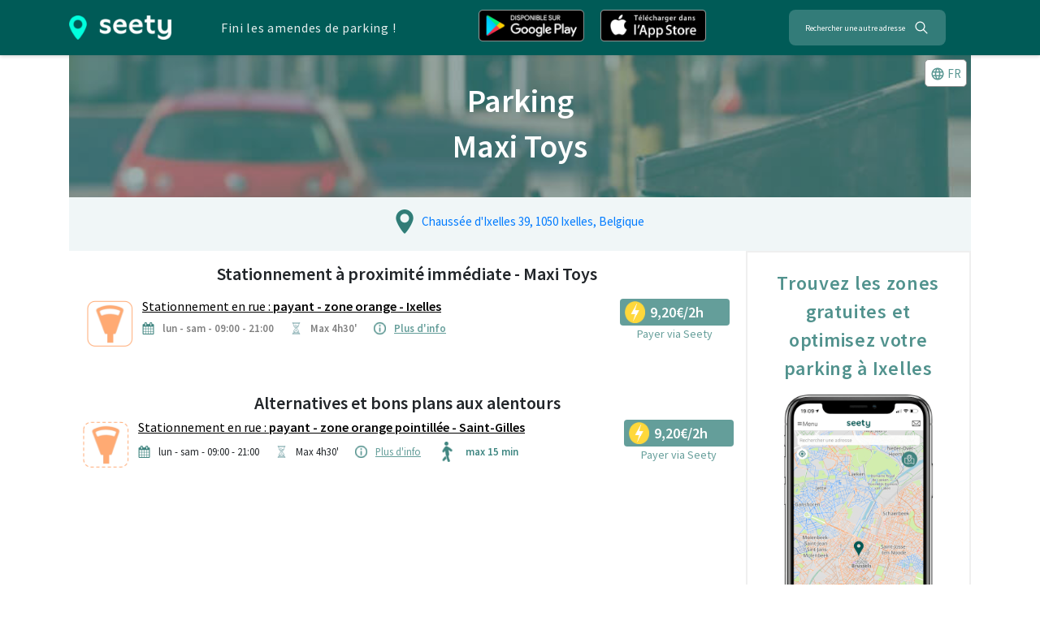

--- FILE ---
content_type: text/html; charset=utf-8
request_url: https://seety.co/fr/reglements-parking/poi/jouets-maxi-toys-bruxelles
body_size: 13417
content:
<!DOCTYPE html><html><head><link rel="preconnect" href="https://fonts.gstatic.com" crossorigin /><meta name="viewport" content="width=device-width"/><meta charSet="utf-8"/><title>Maxi Toys - Toutes les infos sur le stationnement</title><link rel="icon" href="/stc/favicon.ico"/><meta name="google-site-verification" content="QFz4g5gEPM2YkUZR6PnKKbNY6I4rAAEufIF7PmqHXoI"/><meta name="description" content="Retrouvez tous les détails et le prix du stationnement - Maxi Toys. La carte interactive vous aidera à situer les zones de parking gratuites ou moins chères"/><meta name="keywords" content="Maxi Toys, parking, stationnement, rue, prix, reglement, horaire, amende, bruxelles"/><meta property="og:title" content="Maxi Toys - Toutes les infos sur le stationnement"/><meta property="og:url" content="https://seety.co/fr/reglements-parking/poi/jouets-maxi-toys-bruxelles"/><meta property="og:description" content="Retrouvez tous les détails et le prix du stationnement - Maxi Toys. La carte interactive vous aidera à situer les zones de parking gratuites ou moins chères"/><meta property="og:site_name" content="Seety"/><meta property="og:type" content="website"/><meta property="og:image" content="https://seety.co/stc/presse-citron.jpg"/><meta name="twitter:image:src" content="https://seety.co/stc/presse-citron.jpg"/><meta name="twitter:card" content="summary"/><meta name="twitter:title" content="Maxi Toys - Toutes les infos sur le stationnement"/><meta name="twitter:description" content="Retrouvez tous les détails et le prix du stationnement - Maxi Toys. La carte interactive vous aidera à situer les zones de parking gratuites ou moins chères"/><link rel="canonical" href="https://seety.co/fr/reglements-parking/poi/jouets-maxi-toys-bruxelles"/><link rel="preconnect" href="https://www.googletagmanager.com"/><link rel="preconnect" href="https://vars.hotjar.com"/><link rel="preconnect" href="https://script.hotjar.com"/><script data-ad-client="ca-pub-6626498885189590" async="" src="https://pagead2.googlesyndication.com/pagead/js/adsbygoogle.js" defer=""></script><meta name="next-head-count" content="23"/><link rel="preload" href="/poi-assets/_next/static/css/7ef292c17af9bf79.css" as="style"/><link rel="stylesheet" href="/poi-assets/_next/static/css/7ef292c17af9bf79.css" data-n-g=""/><link rel="preload" href="/poi-assets/_next/static/css/f781eb6bba8a94a7.css" as="style"/><link rel="stylesheet" href="/poi-assets/_next/static/css/f781eb6bba8a94a7.css" data-n-p=""/><link rel="preload" href="/poi-assets/_next/static/css/fc2af5781d2cbb17.css" as="style"/><link rel="stylesheet" href="/poi-assets/_next/static/css/fc2af5781d2cbb17.css"/><link rel="preload" href="/poi-assets/_next/static/css/b6f3625cad87b951.css" as="style"/><link rel="stylesheet" href="/poi-assets/_next/static/css/b6f3625cad87b951.css"/><link rel="preload" href="/poi-assets/_next/static/css/61c2204113219e85.css" as="style"/><link rel="stylesheet" href="/poi-assets/_next/static/css/61c2204113219e85.css"/><noscript data-n-css=""></noscript><script defer="" nomodule="" src="/poi-assets/_next/static/chunks/polyfills-5cd94c89d3acac5f.js"></script><script defer="" src="/poi-assets/_next/static/chunks/1bfc9850-774a81bb59b57e96.js"></script><script defer="" src="/poi-assets/_next/static/chunks/915-5d61ece70d5ad3bc.js"></script><script defer="" src="/poi-assets/_next/static/chunks/7870.0ae5d2d66f4fd0dd.js"></script><script defer="" src="/poi-assets/_next/static/chunks/3474.91b6bc59afea3478.js"></script><script defer="" src="/poi-assets/_next/static/chunks/5153.be204af9aa003b1e.js"></script><script src="/poi-assets/_next/static/chunks/webpack-318cbfa84b7d097f.js" defer=""></script><script src="/poi-assets/_next/static/chunks/framework-996712bc892b9495.js" defer=""></script><script src="/poi-assets/_next/static/chunks/main-a70bb48bdacb882c.js" defer=""></script><script src="/poi-assets/_next/static/chunks/pages/_app-ad398f26b1879d6c.js" defer=""></script><script src="/poi-assets/_next/static/chunks/95b64a6e-efc24458227c7806.js" defer=""></script><script src="/poi-assets/_next/static/chunks/252f366e-90d0963a4522f291.js" defer=""></script><script src="/poi-assets/_next/static/chunks/9935-90465d0e1b29d5aa.js" defer=""></script><script src="/poi-assets/_next/static/chunks/9539-05a634ab87f5a3d9.js" defer=""></script><script src="/poi-assets/_next/static/chunks/5354-0ea20983244fa758.js" defer=""></script><script src="/poi-assets/_next/static/chunks/343-f43ba87bb5cb476b.js" defer=""></script><script src="/poi-assets/_next/static/chunks/4454-0a6cff6790443662.js" defer=""></script><script src="/poi-assets/_next/static/chunks/5663-f9723399cd656490.js" defer=""></script><script src="/poi-assets/_next/static/chunks/5774-618a63b681f81804.js" defer=""></script><script src="/poi-assets/_next/static/chunks/pages/fr/reglements-parking/poi/%5Bpath%5D-8e992c20c7280484.js" defer=""></script><script src="/poi-assets/_next/static/8TzaH_PNsw4RQogz-tTAG/_buildManifest.js" defer=""></script><script src="/poi-assets/_next/static/8TzaH_PNsw4RQogz-tTAG/_ssgManifest.js" defer=""></script><script src="/poi-assets/_next/static/8TzaH_PNsw4RQogz-tTAG/_middlewareManifest.js" defer=""></script><style data-href="https://fonts.googleapis.com/css?family=Source+Sans+Pro:400,600&display=swap">@font-face{font-family:'Source Sans Pro';font-style:normal;font-weight:400;font-display:swap;src:url(https://fonts.gstatic.com/l/font?kit=6xK3dSBYKcSV-LCoeQqfX1RYOo3qOK7j&skey=1e026b1c27170b9b&v=v23) format('woff')}@font-face{font-family:'Source Sans Pro';font-style:normal;font-weight:600;font-display:swap;src:url(https://fonts.gstatic.com/l/font?kit=6xKydSBYKcSV-LCoeQqfX1RYOo3i54rwlxdo&skey=227a890402fab339&v=v23) format('woff')}@font-face{font-family:'Source Sans Pro';font-style:normal;font-weight:400;font-display:swap;src:url(https://fonts.gstatic.com/s/sourcesanspro/v23/6xK3dSBYKcSV-LCoeQqfX1RYOo3qNa7lujVj9_mf.woff2) format('woff2');unicode-range:U+0460-052F,U+1C80-1C8A,U+20B4,U+2DE0-2DFF,U+A640-A69F,U+FE2E-FE2F}@font-face{font-family:'Source Sans Pro';font-style:normal;font-weight:400;font-display:swap;src:url(https://fonts.gstatic.com/s/sourcesanspro/v23/6xK3dSBYKcSV-LCoeQqfX1RYOo3qPK7lujVj9_mf.woff2) format('woff2');unicode-range:U+0301,U+0400-045F,U+0490-0491,U+04B0-04B1,U+2116}@font-face{font-family:'Source Sans Pro';font-style:normal;font-weight:400;font-display:swap;src:url(https://fonts.gstatic.com/s/sourcesanspro/v23/6xK3dSBYKcSV-LCoeQqfX1RYOo3qNK7lujVj9_mf.woff2) format('woff2');unicode-range:U+1F00-1FFF}@font-face{font-family:'Source Sans Pro';font-style:normal;font-weight:400;font-display:swap;src:url(https://fonts.gstatic.com/s/sourcesanspro/v23/6xK3dSBYKcSV-LCoeQqfX1RYOo3qO67lujVj9_mf.woff2) format('woff2');unicode-range:U+0370-0377,U+037A-037F,U+0384-038A,U+038C,U+038E-03A1,U+03A3-03FF}@font-face{font-family:'Source Sans Pro';font-style:normal;font-weight:400;font-display:swap;src:url(https://fonts.gstatic.com/s/sourcesanspro/v23/6xK3dSBYKcSV-LCoeQqfX1RYOo3qN67lujVj9_mf.woff2) format('woff2');unicode-range:U+0102-0103,U+0110-0111,U+0128-0129,U+0168-0169,U+01A0-01A1,U+01AF-01B0,U+0300-0301,U+0303-0304,U+0308-0309,U+0323,U+0329,U+1EA0-1EF9,U+20AB}@font-face{font-family:'Source Sans Pro';font-style:normal;font-weight:400;font-display:swap;src:url(https://fonts.gstatic.com/s/sourcesanspro/v23/6xK3dSBYKcSV-LCoeQqfX1RYOo3qNq7lujVj9_mf.woff2) format('woff2');unicode-range:U+0100-02BA,U+02BD-02C5,U+02C7-02CC,U+02CE-02D7,U+02DD-02FF,U+0304,U+0308,U+0329,U+1D00-1DBF,U+1E00-1E9F,U+1EF2-1EFF,U+2020,U+20A0-20AB,U+20AD-20C0,U+2113,U+2C60-2C7F,U+A720-A7FF}@font-face{font-family:'Source Sans Pro';font-style:normal;font-weight:400;font-display:swap;src:url(https://fonts.gstatic.com/s/sourcesanspro/v23/6xK3dSBYKcSV-LCoeQqfX1RYOo3qOK7lujVj9w.woff2) format('woff2');unicode-range:U+0000-00FF,U+0131,U+0152-0153,U+02BB-02BC,U+02C6,U+02DA,U+02DC,U+0304,U+0308,U+0329,U+2000-206F,U+20AC,U+2122,U+2191,U+2193,U+2212,U+2215,U+FEFF,U+FFFD}@font-face{font-family:'Source Sans Pro';font-style:normal;font-weight:600;font-display:swap;src:url(https://fonts.gstatic.com/s/sourcesanspro/v23/6xKydSBYKcSV-LCoeQqfX1RYOo3i54rwmhdu3cOWxy40.woff2) format('woff2');unicode-range:U+0460-052F,U+1C80-1C8A,U+20B4,U+2DE0-2DFF,U+A640-A69F,U+FE2E-FE2F}@font-face{font-family:'Source Sans Pro';font-style:normal;font-weight:600;font-display:swap;src:url(https://fonts.gstatic.com/s/sourcesanspro/v23/6xKydSBYKcSV-LCoeQqfX1RYOo3i54rwkxdu3cOWxy40.woff2) format('woff2');unicode-range:U+0301,U+0400-045F,U+0490-0491,U+04B0-04B1,U+2116}@font-face{font-family:'Source Sans Pro';font-style:normal;font-weight:600;font-display:swap;src:url(https://fonts.gstatic.com/s/sourcesanspro/v23/6xKydSBYKcSV-LCoeQqfX1RYOo3i54rwmxdu3cOWxy40.woff2) format('woff2');unicode-range:U+1F00-1FFF}@font-face{font-family:'Source Sans Pro';font-style:normal;font-weight:600;font-display:swap;src:url(https://fonts.gstatic.com/s/sourcesanspro/v23/6xKydSBYKcSV-LCoeQqfX1RYOo3i54rwlBdu3cOWxy40.woff2) format('woff2');unicode-range:U+0370-0377,U+037A-037F,U+0384-038A,U+038C,U+038E-03A1,U+03A3-03FF}@font-face{font-family:'Source Sans Pro';font-style:normal;font-weight:600;font-display:swap;src:url(https://fonts.gstatic.com/s/sourcesanspro/v23/6xKydSBYKcSV-LCoeQqfX1RYOo3i54rwmBdu3cOWxy40.woff2) format('woff2');unicode-range:U+0102-0103,U+0110-0111,U+0128-0129,U+0168-0169,U+01A0-01A1,U+01AF-01B0,U+0300-0301,U+0303-0304,U+0308-0309,U+0323,U+0329,U+1EA0-1EF9,U+20AB}@font-face{font-family:'Source Sans Pro';font-style:normal;font-weight:600;font-display:swap;src:url(https://fonts.gstatic.com/s/sourcesanspro/v23/6xKydSBYKcSV-LCoeQqfX1RYOo3i54rwmRdu3cOWxy40.woff2) format('woff2');unicode-range:U+0100-02BA,U+02BD-02C5,U+02C7-02CC,U+02CE-02D7,U+02DD-02FF,U+0304,U+0308,U+0329,U+1D00-1DBF,U+1E00-1E9F,U+1EF2-1EFF,U+2020,U+20A0-20AB,U+20AD-20C0,U+2113,U+2C60-2C7F,U+A720-A7FF}@font-face{font-family:'Source Sans Pro';font-style:normal;font-weight:600;font-display:swap;src:url(https://fonts.gstatic.com/s/sourcesanspro/v23/6xKydSBYKcSV-LCoeQqfX1RYOo3i54rwlxdu3cOWxw.woff2) format('woff2');unicode-range:U+0000-00FF,U+0131,U+0152-0153,U+02BB-02BC,U+02C6,U+02DA,U+02DC,U+0304,U+0308,U+0329,U+2000-206F,U+20AC,U+2122,U+2191,U+2193,U+2212,U+2215,U+FEFF,U+FFFD}</style></head><body><div id="__next"><div><script type="application/ld+json">{"@context":"http://schema.org","@type":"Place","fullName":"Maxi Toys","address":"Chaussée d'Ixelles 39, 1050 Ixelles, Belgique","hasMap":"https://map.seety.co/Chaussée d'Ixelles 39, 1050 Ixelles, Belgique?lang=fr","url":"https://www.maxitoys.be","additionalType":"https://schema.org/Store","geo":{"@type":"GeoCoordinates","latitude":50.8367882,"longitude":4.361926}}</script><div class="seoheader_seoHeader__Acoea"><div class="container"><div class="row my-auto"><a href="/" class="seoheader_seetyImg__SZwNz"><span style="box-sizing:border-box;display:inline-block;overflow:hidden;width:initial;height:initial;background:none;opacity:1;border:0;margin:0;padding:0;position:relative;max-width:100%"><span style="box-sizing:border-box;display:block;width:initial;height:initial;background:none;opacity:1;border:0;margin:0;padding:0;max-width:100%"><img style="display:block;max-width:100%;width:initial;height:initial;background:none;opacity:1;border:0;margin:0;padding:0" alt="" aria-hidden="true" src="[data-uri]"/></span><img alt="Seety" src="[data-uri]" decoding="async" data-nimg="intrinsic" style="position:absolute;top:0;left:0;bottom:0;right:0;box-sizing:border-box;padding:0;border:none;margin:auto;display:block;width:0;height:0;min-width:100%;max-width:100%;min-height:100%;max-height:100%"/><noscript><img alt="Seety" src="/poi-assets/_next/static/media/seety1.0871dcea.png" decoding="async" data-nimg="intrinsic" style="position:absolute;top:0;left:0;bottom:0;right:0;box-sizing:border-box;padding:0;border:none;margin:auto;display:block;width:0;height:0;min-width:100%;max-width:100%;min-height:100%;max-height:100%" loading="lazy"/></noscript></span></a><p class="mx-auto my-auto seoheader_seoHeaderP__U4A3A">Fini les amendes de parking !</p><div class="row mx-auto my-auto"><a class="download_downloadButton__8uEJ5" href="https://play.google.com/store/apps/details?id=com.sparks&amp;hl={0}&amp;utm_source=website&amp;utm_medium=download" rel="noopener noreferrer" target="_blank"><span style="box-sizing:border-box;display:inline-block;overflow:hidden;width:initial;height:initial;background:none;opacity:1;border:0;margin:0;padding:0;position:relative;max-width:100%"><span style="box-sizing:border-box;display:block;width:initial;height:initial;background:none;opacity:1;border:0;margin:0;padding:0;max-width:100%"><img style="display:block;max-width:100%;width:initial;height:initial;background:none;opacity:1;border:0;margin:0;padding:0" alt="" aria-hidden="true" src="[data-uri]"/></span><img alt="Play Store" src="[data-uri]" decoding="async" data-nimg="intrinsic" style="position:absolute;top:0;left:0;bottom:0;right:0;box-sizing:border-box;padding:0;border:none;margin:auto;display:block;width:0;height:0;min-width:100%;max-width:100%;min-height:100%;max-height:100%"/><noscript><img alt="Play Store" src="/poi-assets/_next/static/media/fr-android.1c00136a.png" decoding="async" data-nimg="intrinsic" style="position:absolute;top:0;left:0;bottom:0;right:0;box-sizing:border-box;padding:0;border:none;margin:auto;display:block;width:0;height:0;min-width:100%;max-width:100%;min-height:100%;max-height:100%" loading="lazy"/></noscript></span></a><a class="download_downloadButton__8uEJ5" href="https://itunes.apple.com/be/app/cpark/id1138482208?l={0}&amp;mt=8" rel="noopener noreferrer" target="_blank"><span style="box-sizing:border-box;display:inline-block;overflow:hidden;width:initial;height:initial;background:none;opacity:1;border:0;margin:0;padding:0;position:relative;max-width:100%"><span style="box-sizing:border-box;display:block;width:initial;height:initial;background:none;opacity:1;border:0;margin:0;padding:0;max-width:100%"><img style="display:block;max-width:100%;width:initial;height:initial;background:none;opacity:1;border:0;margin:0;padding:0" alt="" aria-hidden="true" src="[data-uri]"/></span><img alt="App Store" src="[data-uri]" decoding="async" data-nimg="intrinsic" style="position:absolute;top:0;left:0;bottom:0;right:0;box-sizing:border-box;padding:0;border:none;margin:auto;display:block;width:0;height:0;min-width:100%;max-width:100%;min-height:100%;max-height:100%"/><noscript><img alt="App Store" src="/poi-assets/_next/static/media/fr-apple.78766ccc.png" decoding="async" data-nimg="intrinsic" style="position:absolute;top:0;left:0;bottom:0;right:0;box-sizing:border-box;padding:0;border:none;margin:auto;display:block;width:0;height:0;min-width:100%;max-width:100%;min-height:100%;max-height:100%" loading="lazy"/></noscript></span></a></div><button class="Searchbar_searchbar__YEnfT mx-auto my-auto" type="button"><span class="Searchbar_searchbarSpan__Qp87Y">Rechercher une autre adresse</span><svg stroke="currentColor" fill="currentColor" stroke-width="0" viewBox="0 0 512 512" size="20" style="color:white;margin-left:10px" height="20" width="20" xmlns="http://www.w3.org/2000/svg"><path d="M443.5 420.2L336.7 312.4c20.9-26.2 33.5-59.4 33.5-95.5 0-84.5-68.5-153-153.1-153S64 132.5 64 217s68.5 153 153.1 153c36.6 0 70.1-12.8 96.5-34.2l106.1 107.1c3.2 3.4 7.6 5.1 11.9 5.1 4.1 0 8.2-1.5 11.3-4.5 6.6-6.3 6.8-16.7.6-23.3zm-226.4-83.1c-32.1 0-62.3-12.5-85-35.2-22.7-22.7-35.2-52.9-35.2-84.9 0-32.1 12.5-62.3 35.2-84.9 22.7-22.7 52.9-35.2 85-35.2s62.3 12.5 85 35.2c22.7 22.7 35.2 52.9 35.2 84.9 0 32.1-12.5 62.3-35.2 84.9-22.7 22.7-52.9 35.2-85 35.2z"></path></svg></button></div></div></div><div class="container poicontainer"><div class="poi_imgHeader__avYiT"><span style="box-sizing:border-box;display:block;overflow:hidden;width:initial;height:initial;background:none;opacity:1;border:0;margin:0;padding:0;position:absolute;top:0;left:0;bottom:0;right:0"><img alt="Background image" src="[data-uri]" decoding="async" data-nimg="fill" style="position:absolute;top:0;left:0;bottom:0;right:0;box-sizing:border-box;padding:0;border:none;margin:auto;display:block;width:0;height:0;min-width:100%;max-width:100%;min-height:100%;max-height:100%;object-fit:cover;object-position:50% 25%"/><noscript><img alt="Background image" src="/poi-assets/_next/static/media/parking.6b39cc64.jpg" decoding="async" data-nimg="fill" style="position:absolute;top:0;left:0;bottom:0;right:0;box-sizing:border-box;padding:0;border:none;margin:auto;display:block;width:0;height:0;min-width:100%;max-width:100%;min-height:100%;max-height:100%;object-fit:cover;object-position:50% 25%" loading="lazy"/></noscript></span><div style="z-index:2"><h1 class="poi_imgHeaderTitle__pSVjc">Parking</h1><h1 class="poi_imgHeaderTitle__pSVjc">Maxi Toys</h1></div><div class="poi_languageButton__lolV0"><div class="poilang_poiLang__O41qf"><button type="button"><svg stroke="currentColor" fill="currentColor" stroke-width="0" viewBox="0 0 24 24" class="language_icon__thKb5" size="18" height="18" width="18" xmlns="http://www.w3.org/2000/svg"><path d="M11.99 2C6.47 2 2 6.48 2 12s4.47 10 9.99 10C17.52 22 22 17.52 22 12S17.52 2 11.99 2zm6.93 6h-2.95c-.32-1.25-.78-2.45-1.38-3.56 1.84.63 3.37 1.91 4.33 3.56zM12 4.04c.83 1.2 1.48 2.53 1.91 3.96h-3.82c.43-1.43 1.08-2.76 1.91-3.96zM4.26 14C4.1 13.36 4 12.69 4 12s.1-1.36.26-2h3.38c-.08.66-.14 1.32-.14 2 0 .68.06 1.34.14 2H4.26zm.82 2h2.95c.32 1.25.78 2.45 1.38 3.56-1.84-.63-3.37-1.9-4.33-3.56zm2.95-8H5.08c.96-1.66 2.49-2.93 4.33-3.56C8.81 5.55 8.35 6.75 8.03 8zM12 19.96c-.83-1.2-1.48-2.53-1.91-3.96h3.82c-.43 1.43-1.08 2.76-1.91 3.96zM14.34 14H9.66c-.09-.66-.16-1.32-.16-2 0-.68.07-1.35.16-2h4.68c.09.65.16 1.32.16 2 0 .68-.07 1.34-.16 2zm.25 5.56c.6-1.11 1.06-2.31 1.38-3.56h2.95c-.96 1.65-2.49 2.93-4.33 3.56zM16.36 14c.08-.66.14-1.32.14-2 0-.68-.06-1.34-.14-2h3.38c.16.64.26 1.31.26 2s-.1 1.36-.26 2h-3.38z"></path></svg><span>FR</span></button></div></div></div><div class="poi_infoBox__URfL3"><div class="row d-flex justify-content-around General_mb15__Ul9hH"><div><div class="centerBlock"><div class="row noMargin"><div class="col-xs-1 mx-auto"><span style="box-sizing:border-box;display:inline-block;overflow:hidden;width:initial;height:initial;background:none;opacity:1;border:0;margin:0;padding:0;position:relative;max-width:100%"><span style="box-sizing:border-box;display:block;width:initial;height:initial;background:none;opacity:1;border:0;margin:0;padding:0;max-width:100%"><img style="display:block;max-width:100%;width:initial;height:initial;background:none;opacity:1;border:0;margin:0;padding:0" alt="" aria-hidden="true" src="[data-uri]"/></span><img alt="pin-icon" src="[data-uri]" decoding="async" data-nimg="intrinsic" style="position:absolute;top:0;left:0;bottom:0;right:0;box-sizing:border-box;padding:0;border:none;margin:auto;display:block;width:0;height:0;min-width:100%;max-width:100%;min-height:100%;max-height:100%"/><noscript><img alt="pin-icon" src="/poi-assets/_next/static/media/green-white-vert-transp.c0efd65e.png" decoding="async" data-nimg="intrinsic" style="position:absolute;top:0;left:0;bottom:0;right:0;box-sizing:border-box;padding:0;border:none;margin:auto;display:block;width:0;height:0;min-width:100%;max-width:100%;min-height:100%;max-height:100%" loading="lazy"/></noscript></span></div><a class="col-xs-11 POIComp_infoBarLink__zg9Cq" href="https://map.seety.co/Chaussée d&#x27;Ixelles 39, 1050 Ixelles, Belgique?lang=fr" target="blank" rel="noopener noreferrer">Chaussée d&#x27;Ixelles 39, 1050 Ixelles, Belgique</a></div></div></div></div><div class="row" style="background-color:white"><div class="col-12 col-lg-9"><div class="poi_parkingBox__hCQtz"><div><h2 class="poi_parkingBoxTitle__IqWu0">Stationnement à proximité immédiate - Maxi Toys</h2><div class="column justify-content-md-center"><div class="poi_poiItem__FqviW"><div class="poi_poiItemContainer__oAFtX"><a class="poi_black__NeabB" href="https://seety.page.link/?link=https://seety.co/fr/download&amp;apn=com.sparks&amp;isi=1138482208&amp;ibi=com.sparks&amp;utm_source=website&amp;utm_medium=seo_poi&amp;utm_campaign=jouets-maxi-toys-bruxelles"><div class="poi_poiItemIcon__nXSYj"><span style="box-sizing:border-box;display:inline-block;overflow:hidden;width:initial;height:initial;background:none;opacity:1;border:0;margin:0;padding:0;position:relative;max-width:100%"><span style="box-sizing:border-box;display:block;width:initial;height:initial;background:none;opacity:1;border:0;margin:0;padding:0;max-width:100%"><img style="display:block;max-width:100%;width:initial;height:initial;background:none;opacity:1;border:0;margin:0;padding:0" alt="" aria-hidden="true" src="[data-uri]"/></span><img alt="Icon parking" src="[data-uri]" decoding="async" data-nimg="intrinsic" class="poi_imageType__FEzxy" style="position:absolute;top:0;left:0;bottom:0;right:0;box-sizing:border-box;padding:0;border:none;margin:auto;display:block;width:0;height:0;min-width:100%;max-width:100%;min-height:100%;max-height:100%"/><noscript><img alt="Icon parking" src="/poi-assets/_next/static/media/orange.46151c17.png" decoding="async" data-nimg="intrinsic" style="position:absolute;top:0;left:0;bottom:0;right:0;box-sizing:border-box;padding:0;border:none;margin:auto;display:block;width:0;height:0;min-width:100%;max-width:100%;min-height:100%;max-height:100%" class="poi_imageType__FEzxy" loading="lazy"/></noscript></span></div></a><div class="poi_poiItemCenter__StsFq"><a class="poi_black__NeabB" href="#ixelles-orange-detailszone"><h6><u>Stationnement en rue : <b>payant - zone orange</b><b> - Ixelles</b></u></h6></a><ul class="poi_poiItemIcons__AHn8q"><li class="poi_globalInfosItem__dzXS7"><span style="box-sizing:border-box;display:inline-block;overflow:hidden;width:initial;height:initial;background:none;opacity:1;border:0;margin:0;padding:0;position:relative;max-width:100%"><span style="box-sizing:border-box;display:block;width:initial;height:initial;background:none;opacity:1;border:0;margin:0;padding:0;max-width:100%"><img style="display:block;max-width:100%;width:initial;height:initial;background:none;opacity:1;border:0;margin:0;padding:0" alt="" aria-hidden="true" src="[data-uri]"/></span><img alt="Calendar" src="[data-uri]" decoding="async" data-nimg="intrinsic" style="position:absolute;top:0;left:0;bottom:0;right:0;box-sizing:border-box;padding:0;border:none;margin:auto;display:block;width:0;height:0;min-width:100%;max-width:100%;min-height:100%;max-height:100%"/><noscript><img alt="Calendar" src="/poi-assets/_next/static/media/calendar.e87f4323.png" decoding="async" data-nimg="intrinsic" style="position:absolute;top:0;left:0;bottom:0;right:0;box-sizing:border-box;padding:0;border:none;margin:auto;display:block;width:0;height:0;min-width:100%;max-width:100%;min-height:100%;max-height:100%" loading="lazy"/></noscript></span><small>lun - sam - 09:00 - 21:00</small></li><li><span style="box-sizing:border-box;display:inline-block;overflow:hidden;width:initial;height:initial;background:none;opacity:1;border:0;margin:0;padding:0;position:relative;max-width:100%"><span style="box-sizing:border-box;display:block;width:initial;height:initial;background:none;opacity:1;border:0;margin:0;padding:0;max-width:100%"><img style="display:block;max-width:100%;width:initial;height:initial;background:none;opacity:1;border:0;margin:0;padding:0" alt="" aria-hidden="true" src="[data-uri]"/></span><img alt="hourglass" src="[data-uri]" decoding="async" data-nimg="intrinsic" style="position:absolute;top:0;left:0;bottom:0;right:0;box-sizing:border-box;padding:0;border:none;margin:auto;display:block;width:0;height:0;min-width:100%;max-width:100%;min-height:100%;max-height:100%"/><noscript><img alt="hourglass" src="/poi-assets/_next/static/media/hourglass.cf6d8b0c.png" decoding="async" data-nimg="intrinsic" style="position:absolute;top:0;left:0;bottom:0;right:0;box-sizing:border-box;padding:0;border:none;margin:auto;display:block;width:0;height:0;min-width:100%;max-width:100%;min-height:100%;max-height:100%" loading="lazy"/></noscript></span><small>Max 4h30&#x27;</small></li><li><span style="box-sizing:border-box;display:inline-block;overflow:hidden;width:initial;height:initial;background:none;opacity:1;border:0;margin:0;padding:0;position:relative;max-width:100%"><span style="box-sizing:border-box;display:block;width:initial;height:initial;background:none;opacity:1;border:0;margin:0;padding:0;max-width:100%"><img style="display:block;max-width:100%;width:initial;height:initial;background:none;opacity:1;border:0;margin:0;padding:0" alt="" aria-hidden="true" src="[data-uri]"/></span><img alt="I" src="[data-uri]" decoding="async" data-nimg="intrinsic" style="position:absolute;top:0;left:0;bottom:0;right:0;box-sizing:border-box;padding:0;border:none;margin:auto;display:block;width:0;height:0;min-width:100%;max-width:100%;min-height:100%;max-height:100%"/><noscript><img alt="I" src="/poi-assets/_next/static/media/information.1f11388b.png" decoding="async" data-nimg="intrinsic" style="position:absolute;top:0;left:0;bottom:0;right:0;box-sizing:border-box;padding:0;border:none;margin:auto;display:block;width:0;height:0;min-width:100%;max-width:100%;min-height:100%;max-height:100%" loading="lazy"/></noscript></span><small><a href="#ixelles-orange-detailszone">Plus d&#x27;info</a></small></li><li></li></ul></div></div><div class="poi_poiItemLinks__YfLYi"><div class="poi_bookPayMoreInfos__2O89w"><a class="poi_fakeButton__XsPz0" target="_blank" rel="noreferrer nofollow" href="https://seety.page.link/?link=https://seety.co/fr/download&amp;apn=com.sparks&amp;isi=1138482208&amp;ibi=com.sparks&amp;utm_source=website&amp;utm_medium=seo_poi&amp;utm_campaign=jouets-maxi-toys-bruxelles"><span style="box-sizing:border-box;display:inline-block;overflow:hidden;width:initial;height:initial;background:none;opacity:1;border:0;margin:0;padding:0;position:relative;max-width:100%"><span style="box-sizing:border-box;display:block;width:initial;height:initial;background:none;opacity:1;border:0;margin:0;padding:0;max-width:100%"><img style="display:block;max-width:100%;width:initial;height:initial;background:none;opacity:1;border:0;margin:0;padding:0" alt="" aria-hidden="true" src="[data-uri]"/></span><img alt="" src="[data-uri]" decoding="async" data-nimg="intrinsic" style="position:absolute;top:0;left:0;bottom:0;right:0;box-sizing:border-box;padding:0;border:none;margin:auto;display:block;width:0;height:0;min-width:100%;max-width:100%;min-height:100%;max-height:100%"/><noscript><img alt="" src="/poi-assets/_next/static/media/booking_yellow.c46fc59b.png" decoding="async" data-nimg="intrinsic" style="position:absolute;top:0;left:0;bottom:0;right:0;box-sizing:border-box;padding:0;border:none;margin:auto;display:block;width:0;height:0;min-width:100%;max-width:100%;min-height:100%;max-height:100%" loading="lazy"/></noscript></span><span>9,20€/2h</span><span class="poi_alignFakeButton__TlZDB"></span></a><a class="poi_linkDownload__x3Ck0" target="_blank" rel="noreferrer nofollow" href="https://seety.page.link/?link=https://seety.co/fr/download&amp;apn=com.sparks&amp;isi=1138482208&amp;ibi=com.sparks&amp;utm_source=website&amp;utm_medium=seo_poi&amp;utm_campaign=jouets-maxi-toys-bruxelles">Payer via Seety</a></div></div></div></div></div></div><div class="parkingBox"><h2>Alternatives et bons plans aux alentours</h2><div class="column"><div class="poi_poiItem__FqviW"><div class="poi_poiItemContainer__oAFtX"><a class="poi_black__NeabB" href="https://seety.page.link/?link=https://seety.co/fr/download&amp;apn=com.sparks&amp;isi=1138482208&amp;ibi=com.sparks&amp;utm_source=website&amp;utm_medium=seo_poi&amp;utm_campaign=jouets-maxi-toys-bruxelles"><div class="poi_poiItemIcon__nXSYj"><span style="box-sizing:border-box;display:inline-block;overflow:hidden;width:initial;height:initial;background:none;opacity:1;border:0;margin:0;padding:0;position:relative;max-width:100%"><span style="box-sizing:border-box;display:block;width:initial;height:initial;background:none;opacity:1;border:0;margin:0;padding:0;max-width:100%"><img style="display:block;max-width:100%;width:initial;height:initial;background:none;opacity:1;border:0;margin:0;padding:0" alt="" aria-hidden="true" src="[data-uri]"/></span><img alt="Icon parking" src="[data-uri]" decoding="async" data-nimg="intrinsic" class="poi_imageType__FEzxy" style="position:absolute;top:0;left:0;bottom:0;right:0;box-sizing:border-box;padding:0;border:none;margin:auto;display:block;width:0;height:0;min-width:100%;max-width:100%;min-height:100%;max-height:100%"/><noscript><img alt="Icon parking" src="/poi-assets/_next/static/media/orange_dotted.ea843a43.png" decoding="async" data-nimg="intrinsic" style="position:absolute;top:0;left:0;bottom:0;right:0;box-sizing:border-box;padding:0;border:none;margin:auto;display:block;width:0;height:0;min-width:100%;max-width:100%;min-height:100%;max-height:100%" class="poi_imageType__FEzxy" loading="lazy"/></noscript></span></div></a><div class="poi_poiItemCenter__StsFq"><a class="poi_black__NeabB" href="#saint-gilles-orangedotted-detailszone"><h6><u>Stationnement en rue : <b>payant - zone orange pointillée</b><b> - Saint-Gilles</b></u></h6></a><ul class="poi_poiItemIcons__AHn8q"><li class="poi_globalInfosItem__dzXS7"><span style="box-sizing:border-box;display:inline-block;overflow:hidden;width:initial;height:initial;background:none;opacity:1;border:0;margin:0;padding:0;position:relative;max-width:100%"><span style="box-sizing:border-box;display:block;width:initial;height:initial;background:none;opacity:1;border:0;margin:0;padding:0;max-width:100%"><img style="display:block;max-width:100%;width:initial;height:initial;background:none;opacity:1;border:0;margin:0;padding:0" alt="" aria-hidden="true" src="[data-uri]"/></span><img alt="Calendar" src="[data-uri]" decoding="async" data-nimg="intrinsic" style="position:absolute;top:0;left:0;bottom:0;right:0;box-sizing:border-box;padding:0;border:none;margin:auto;display:block;width:0;height:0;min-width:100%;max-width:100%;min-height:100%;max-height:100%"/><noscript><img alt="Calendar" src="/poi-assets/_next/static/media/calendar.e87f4323.png" decoding="async" data-nimg="intrinsic" style="position:absolute;top:0;left:0;bottom:0;right:0;box-sizing:border-box;padding:0;border:none;margin:auto;display:block;width:0;height:0;min-width:100%;max-width:100%;min-height:100%;max-height:100%" loading="lazy"/></noscript></span><small>lun - sam - 09:00 - 21:00</small></li><li><span style="box-sizing:border-box;display:inline-block;overflow:hidden;width:initial;height:initial;background:none;opacity:1;border:0;margin:0;padding:0;position:relative;max-width:100%"><span style="box-sizing:border-box;display:block;width:initial;height:initial;background:none;opacity:1;border:0;margin:0;padding:0;max-width:100%"><img style="display:block;max-width:100%;width:initial;height:initial;background:none;opacity:1;border:0;margin:0;padding:0" alt="" aria-hidden="true" src="[data-uri]"/></span><img alt="hourglass" src="[data-uri]" decoding="async" data-nimg="intrinsic" style="position:absolute;top:0;left:0;bottom:0;right:0;box-sizing:border-box;padding:0;border:none;margin:auto;display:block;width:0;height:0;min-width:100%;max-width:100%;min-height:100%;max-height:100%"/><noscript><img alt="hourglass" src="/poi-assets/_next/static/media/hourglass.cf6d8b0c.png" decoding="async" data-nimg="intrinsic" style="position:absolute;top:0;left:0;bottom:0;right:0;box-sizing:border-box;padding:0;border:none;margin:auto;display:block;width:0;height:0;min-width:100%;max-width:100%;min-height:100%;max-height:100%" loading="lazy"/></noscript></span><small>Max 4h30&#x27;</small></li><li><span style="box-sizing:border-box;display:inline-block;overflow:hidden;width:initial;height:initial;background:none;opacity:1;border:0;margin:0;padding:0;position:relative;max-width:100%"><span style="box-sizing:border-box;display:block;width:initial;height:initial;background:none;opacity:1;border:0;margin:0;padding:0;max-width:100%"><img style="display:block;max-width:100%;width:initial;height:initial;background:none;opacity:1;border:0;margin:0;padding:0" alt="" aria-hidden="true" src="[data-uri]"/></span><img alt="I" src="[data-uri]" decoding="async" data-nimg="intrinsic" style="position:absolute;top:0;left:0;bottom:0;right:0;box-sizing:border-box;padding:0;border:none;margin:auto;display:block;width:0;height:0;min-width:100%;max-width:100%;min-height:100%;max-height:100%"/><noscript><img alt="I" src="/poi-assets/_next/static/media/information.1f11388b.png" decoding="async" data-nimg="intrinsic" style="position:absolute;top:0;left:0;bottom:0;right:0;box-sizing:border-box;padding:0;border:none;margin:auto;display:block;width:0;height:0;min-width:100%;max-width:100%;min-height:100%;max-height:100%" loading="lazy"/></noscript></span><small><a href="#saint-gilles-orangedotted-detailszone">Plus d&#x27;info</a></small></li><li><span style="box-sizing:border-box;display:inline-block;overflow:hidden;width:initial;height:initial;background:none;opacity:1;border:0;margin:0;padding:0;position:relative;max-width:100%"><span style="box-sizing:border-box;display:block;width:initial;height:initial;background:none;opacity:1;border:0;margin:0;padding:0;max-width:100%"><img style="display:block;max-width:100%;width:initial;height:initial;background:none;opacity:1;border:0;margin:0;padding:0" alt="" aria-hidden="true" src="[data-uri]"/></span><img alt="icon-walking" src="[data-uri]" decoding="async" data-nimg="intrinsic" style="position:absolute;top:0;left:0;bottom:0;right:0;box-sizing:border-box;padding:0;border:none;margin:auto;display:block;width:0;height:0;min-width:100%;max-width:100%;min-height:100%;max-height:100%"/><noscript><img alt="icon-walking" src="/poi-assets/_next/static/media/person-walking.d4f6bb39.png" decoding="async" data-nimg="intrinsic" style="position:absolute;top:0;left:0;bottom:0;right:0;box-sizing:border-box;padding:0;border:none;margin:auto;display:block;width:0;height:0;min-width:100%;max-width:100%;min-height:100%;max-height:100%" loading="lazy"/></noscript></span><small class="poi_walkingTime__xu3FE"><b>max 15 min</b></small></li></ul></div></div><div class="poi_poiItemLinks__YfLYi"><div class="poi_bookPayMoreInfos__2O89w"><a class="poi_fakeButton__XsPz0" target="_blank" rel="noreferrer nofollow" href="https://seety.page.link/?link=https://seety.co/fr/download&amp;apn=com.sparks&amp;isi=1138482208&amp;ibi=com.sparks&amp;utm_source=website&amp;utm_medium=seo_poi&amp;utm_campaign=jouets-maxi-toys-bruxelles"><span style="box-sizing:border-box;display:inline-block;overflow:hidden;width:initial;height:initial;background:none;opacity:1;border:0;margin:0;padding:0;position:relative;max-width:100%"><span style="box-sizing:border-box;display:block;width:initial;height:initial;background:none;opacity:1;border:0;margin:0;padding:0;max-width:100%"><img style="display:block;max-width:100%;width:initial;height:initial;background:none;opacity:1;border:0;margin:0;padding:0" alt="" aria-hidden="true" src="[data-uri]"/></span><img alt="" src="[data-uri]" decoding="async" data-nimg="intrinsic" style="position:absolute;top:0;left:0;bottom:0;right:0;box-sizing:border-box;padding:0;border:none;margin:auto;display:block;width:0;height:0;min-width:100%;max-width:100%;min-height:100%;max-height:100%"/><noscript><img alt="" src="/poi-assets/_next/static/media/booking_yellow.c46fc59b.png" decoding="async" data-nimg="intrinsic" style="position:absolute;top:0;left:0;bottom:0;right:0;box-sizing:border-box;padding:0;border:none;margin:auto;display:block;width:0;height:0;min-width:100%;max-width:100%;min-height:100%;max-height:100%" loading="lazy"/></noscript></span><span>9,20€/2h</span><span class="poi_alignFakeButton__TlZDB"></span></a><a class="poi_linkDownload__x3Ck0" target="_blank" rel="noreferrer nofollow" href="https://seety.page.link/?link=https://seety.co/fr/download&amp;apn=com.sparks&amp;isi=1138482208&amp;ibi=com.sparks&amp;utm_source=website&amp;utm_medium=seo_poi&amp;utm_campaign=jouets-maxi-toys-bruxelles">Payer via Seety</a></div></div></div></div></div></div><div class="col-12 col-lg-3 poi_seetyAd__XqJxL"><a class="seetyAd_textDecorationNone__uJDc4" href="https://seety.page.link/?link=https://seety.co/fr/download&amp;apn=com.sparks&amp;isi=1138482208&amp;ibi=com.sparks&amp;utm_source=website&amp;utm_medium=seo_poi_ad&amp;utm_campaign=ixelles" target="blank"><div class="seetyAd_adContainer__ftXnw"><p class="seetyAd_adText__GpWRi">Trouvez les zones gratuites et optimisez votre parking à Ixelles</p><div class="seetyAd_phoneImg__JyzrM"><span style="box-sizing:border-box;display:inline-block;overflow:hidden;width:initial;height:initial;background:none;opacity:1;border:0;margin:0;padding:0;position:relative;max-width:100%"><span style="box-sizing:border-box;display:block;width:initial;height:initial;background:none;opacity:1;border:0;margin:0;padding:0;max-width:100%"><img style="display:block;max-width:100%;width:initial;height:initial;background:none;opacity:1;border:0;margin:0;padding:0" alt="" aria-hidden="true" src="[data-uri]"/></span><img alt="Screeshot Seety" src="[data-uri]" decoding="async" data-nimg="intrinsic" style="position:absolute;top:0;left:0;bottom:0;right:0;box-sizing:border-box;padding:0;border:none;margin:auto;display:block;width:0;height:0;min-width:100%;max-width:100%;min-height:100%;max-height:100%"/><noscript><img alt="Screeshot Seety" src="/poi-assets/_next/static/media/seetyadfr.161aa68a.png" decoding="async" data-nimg="intrinsic" style="position:absolute;top:0;left:0;bottom:0;right:0;box-sizing:border-box;padding:0;border:none;margin:auto;display:block;width:0;height:0;min-width:100%;max-width:100%;min-height:100%;max-height:100%" loading="lazy"/></noscript></span></div><p class="seetyAd_adTextDescription__1uBob">Payez en 2 clics. L’app la moins chère à Ixelles</p><div class="seetyAd_seetyLogo__JQe4U"><span style="box-sizing:border-box;display:inline-block;overflow:hidden;width:initial;height:initial;background:none;opacity:1;border:0;margin:0;padding:0;position:relative;max-width:100%"><span style="box-sizing:border-box;display:block;width:initial;height:initial;background:none;opacity:1;border:0;margin:0;padding:0;max-width:100%"><img style="display:block;max-width:100%;width:initial;height:initial;background:none;opacity:1;border:0;margin:0;padding:0" alt="" aria-hidden="true" src="[data-uri]"/></span><img alt="logo" src="[data-uri]" decoding="async" data-nimg="intrinsic" style="position:absolute;top:0;left:0;bottom:0;right:0;box-sizing:border-box;padding:0;border:none;margin:auto;display:block;width:0;height:0;min-width:100%;max-width:100%;min-height:100%;max-height:100%"/><noscript><img alt="logo" src="/poi-assets/_next/static/media/seety2.b37dd5d4.png" decoding="async" data-nimg="intrinsic" style="position:absolute;top:0;left:0;bottom:0;right:0;box-sizing:border-box;padding:0;border:none;margin:auto;display:block;width:0;height:0;min-width:100%;max-width:100%;min-height:100%;max-height:100%" loading="lazy"/></noscript></span></div><div class="seetyAd_adDownloadButtons__r4P4y"><a class="download_downloadButton__8uEJ5" href="https://play.google.com/store/apps/details?id=com.sparks&amp;hl={0}&amp;utm_source=website&amp;utm_medium=download" rel="noopener noreferrer" target="_blank"><span style="box-sizing:border-box;display:inline-block;overflow:hidden;width:initial;height:initial;background:none;opacity:1;border:0;margin:0;padding:0;position:relative;max-width:100%"><span style="box-sizing:border-box;display:block;width:initial;height:initial;background:none;opacity:1;border:0;margin:0;padding:0;max-width:100%"><img style="display:block;max-width:100%;width:initial;height:initial;background:none;opacity:1;border:0;margin:0;padding:0" alt="" aria-hidden="true" src="[data-uri]"/></span><img alt="Play Store" src="[data-uri]" decoding="async" data-nimg="intrinsic" style="position:absolute;top:0;left:0;bottom:0;right:0;box-sizing:border-box;padding:0;border:none;margin:auto;display:block;width:0;height:0;min-width:100%;max-width:100%;min-height:100%;max-height:100%"/><noscript><img alt="Play Store" src="/poi-assets/_next/static/media/fr-android.1c00136a.png" decoding="async" data-nimg="intrinsic" style="position:absolute;top:0;left:0;bottom:0;right:0;box-sizing:border-box;padding:0;border:none;margin:auto;display:block;width:0;height:0;min-width:100%;max-width:100%;min-height:100%;max-height:100%" loading="lazy"/></noscript></span></a><a class="download_downloadButton__8uEJ5" href="https://itunes.apple.com/be/app/cpark/id1138482208?l={0}&amp;mt=8" rel="noopener noreferrer" target="_blank"><span style="box-sizing:border-box;display:inline-block;overflow:hidden;width:initial;height:initial;background:none;opacity:1;border:0;margin:0;padding:0;position:relative;max-width:100%"><span style="box-sizing:border-box;display:block;width:initial;height:initial;background:none;opacity:1;border:0;margin:0;padding:0;max-width:100%"><img style="display:block;max-width:100%;width:initial;height:initial;background:none;opacity:1;border:0;margin:0;padding:0" alt="" aria-hidden="true" src="[data-uri]"/></span><img alt="App Store" src="[data-uri]" decoding="async" data-nimg="intrinsic" style="position:absolute;top:0;left:0;bottom:0;right:0;box-sizing:border-box;padding:0;border:none;margin:auto;display:block;width:0;height:0;min-width:100%;max-width:100%;min-height:100%;max-height:100%"/><noscript><img alt="App Store" src="/poi-assets/_next/static/media/fr-apple.78766ccc.png" decoding="async" data-nimg="intrinsic" style="position:absolute;top:0;left:0;bottom:0;right:0;box-sizing:border-box;padding:0;border:none;margin:auto;display:block;width:0;height:0;min-width:100%;max-width:100%;min-height:100%;max-height:100%" loading="lazy"/></noscript></span></a></div></div></a></div></div></div><div class="row"><div class="col-12"><div class="General_textCenter__60Dmn General_mt20__5WXa_"><h2>Carte interactive du stationnement à Ixelles</h2><p class="POIComp_allInfoMap__B3HLT"><a href="https://seety.co/fr/reglements-parking/ixelles" target="blank">Toutes les informations sur le parking à Ixelles</a></p></div><a rel="noopener noreferrer" target="_blank" href="https://map.seety.co/Chaussée d&#x27;Ixelles 39, 1050 Ixelles, Belgique?lang=fr" class="col General_p0__F09lM FakeMap_fakeMap__Ayk7X"><span style="box-sizing:border-box;display:inline-block;overflow:hidden;width:initial;height:initial;background:none;opacity:1;border:0;margin:0;padding:0;position:relative;max-width:100%"><span style="box-sizing:border-box;display:block;width:initial;height:initial;background:none;opacity:1;border:0;margin:0;padding:0;max-width:100%"><img style="display:block;max-width:100%;width:initial;height:initial;background:none;opacity:1;border:0;margin:0;padding:0" alt="" aria-hidden="true" src="[data-uri]"/></span><img alt="Map" src="[data-uri]" decoding="async" data-nimg="intrinsic" style="position:absolute;top:0;left:0;bottom:0;right:0;box-sizing:border-box;padding:0;border:none;margin:auto;display:block;width:0;height:0;min-width:100%;max-width:100%;min-height:100%;max-height:100%"/><noscript><img alt="Map" src="/poi-assets/_next/static/media/fake-webview-fr.0925ec6d.png" decoding="async" data-nimg="intrinsic" style="position:absolute;top:0;left:0;bottom:0;right:0;box-sizing:border-box;padding:0;border:none;margin:auto;display:block;width:0;height:0;min-width:100%;max-width:100%;min-height:100%;max-height:100%" loading="lazy"/></noscript></span><div class="FakeMap_fakeOverlay__5izss"><p>Clique ici pour consulter la carte interactive de stationnement - Maxi Toys - Ixelles</p></div></a><p class="General_mt20__5WXa_"><span>Cette page vous aidera à vous garer facilement à proximité de votre destination - <b>Maxi Toys</b>. Elle vous informe des emplacements de parking gratuits, à disque ou payants ainsi que les tarifs et horaires respectifs. La carte interactive ci-dessus vous permet de trouver rapidement les parkings gratuits, pas chers ou les plus avantageux à <b>Ixelles</b>.</span> <a href="https://seety.co/fr/reglements-parking/ixelles" target="blank">Pour plus d&#x27;informations sur le parking à Ixelles, cliquez ici.</a></p><ins style="max-height:200px" class="adsbygoogle" data-ad-client="ca-pub-6626498885189590" data-ad-slot="3533656684" data-ad-format="horizontal" data-full-width-responsive="true"></ins></div></div><div class="row"><div class="col-md-12 col-lg-8"><span id="ixelles-orange-detailszone"></span><div class="detailsZone_detailsTitle__w6IJ9"><h5 class="General_fwBold__LQ09h">Stationnement à proximité immédiate - Maxi Toys</h5></div><h5 class="General_mr15__PQFJM"><b>Stationnement en rue</b></h5><p class="General_mt30__6Srr1"><span><b>Maxi Toys</b> se situe dans une zone de stationnement payante. Cette zone est indiquée en orange sur la carte ci-dessus. Voici les détails de la réglementation de la zone de stationnement :</span></p><div class="detailsZone_rulesZone__6QrKd"><div class="detailsZone_rulesZoneTitle__7z_Qk"><a target="_blank" rel="noopener noreferrer" href="https://map.seety.co/Chaussée d&#x27;Ixelles 39, 1050 Ixelles, Belgique?lang=fr"><h6><u>Zone orange - Ixelles</u></h6></a><div class="detailsZone_plainStyle__fZFUz" style="background-color:#ff6a00"></div></div><div class="detailsZone_rulesZoneText__dM7EM"><a class="detailsZone_linkDownload__urgCW" target="_blank" rel="noreferrer" href="https://seety.page.link/?link=https://seety.co/fr/download&amp;apn=com.sparks&amp;isi=1138482208&amp;ibi=com.sparks&amp;utm_source=website&amp;utm_medium=seo_poi&amp;utm_campaign=ixelles"><span style="box-sizing:border-box;display:inline-block;overflow:hidden;width:initial;height:initial;background:none;opacity:1;border:0;margin:0;padding:0;position:relative;max-width:100%"><span style="box-sizing:border-box;display:block;width:initial;height:initial;background:none;opacity:1;border:0;margin:0;padding:0;max-width:100%"><img style="display:block;max-width:100%;width:initial;height:initial;background:none;opacity:1;border:0;margin:0;padding:0" alt="" aria-hidden="true" src="[data-uri]"/></span><img alt="Zone orange" src="[data-uri]" decoding="async" data-nimg="intrinsic" class="detailsZone_imageDetailsBlock__LLh9M" style="position:absolute;top:0;left:0;bottom:0;right:0;box-sizing:border-box;padding:0;border:none;margin:auto;display:block;width:0;height:0;min-width:100%;max-width:100%;min-height:100%;max-height:100%"/><noscript><img alt="Zone orange" src="/poi-assets/_next/static/media/orange.46151c17.png" decoding="async" data-nimg="intrinsic" style="position:absolute;top:0;left:0;bottom:0;right:0;box-sizing:border-box;padding:0;border:none;margin:auto;display:block;width:0;height:0;min-width:100%;max-width:100%;min-height:100%;max-height:100%" class="detailsZone_imageDetailsBlock__LLh9M" loading="lazy"/></noscript></span></a><div class="detailsZone_remarks__Vfj8R"><ul><li>Lundi - samedi.</li><li>Payant : 09:00 - 21:00.</li><li>Gratuit  (15') &nbsp;&nbsp;&nbsp;-&nbsp;&nbsp;&nbsp;3,60€ (1h)&nbsp;&nbsp;&nbsp;-&nbsp;&nbsp;&nbsp;9,20€ (2h).</li><li>Le calcul du prix prend en compte le temps total stationné sur la période.</li><li>Ticket nécessaire pour bénéficier du stationnement gratuit pendant 15 minutes.</li><li>Amende : 42€/2h.</li><li>Gratuit les jours fériés.</li><li>La réglementation en vigueur s'applique également pour les riverains.</li><li>Stationnement gratuit sans limite de temps pour les personnes à mobilité réduite.</li></ul></div><div class="detailsZone_bookPayMoreInfos__bFB0k"><a class="detailsZone_fakeButton__WnFmE" target="_blank" rel="noreferrer" href="https://seety.page.link/?link=https://seety.co/fr/download&amp;apn=com.sparks&amp;isi=1138482208&amp;ibi=com.sparks&amp;utm_source=website&amp;utm_medium=seo_poi&amp;utm_campaign=ixelles"><span style="box-sizing:border-box;display:inline-block;overflow:hidden;width:25px;height:25px;background:none;opacity:1;border:0;margin:0;padding:0;position:relative"><img alt="" src="[data-uri]" decoding="async" data-nimg="fixed" style="position:absolute;top:0;left:0;bottom:0;right:0;box-sizing:border-box;padding:0;border:none;margin:auto;display:block;width:0;height:0;min-width:100%;max-width:100%;min-height:100%;max-height:100%"/><noscript><img alt="" src="/poi-assets/_next/static/media/booking_yellow.c46fc59b.png" decoding="async" data-nimg="fixed" style="position:absolute;top:0;left:0;bottom:0;right:0;box-sizing:border-box;padding:0;border:none;margin:auto;display:block;width:0;height:0;min-width:100%;max-width:100%;min-height:100%;max-height:100%" loading="lazy"/></noscript></span><span>9.2€/2h</span></a><a class="detailsZone_linkDownload__urgCW" target="_blank" rel="noreferrer" href="https://seety.page.link/?link=https://seety.co/fr/download&amp;apn=com.sparks&amp;isi=1138482208&amp;ibi=com.sparks&amp;utm_source=website&amp;utm_medium=seo_poi&amp;utm_campaign=ixelles">Payer via Seety</a></div></div></div><h6 class="detailsZone_airtable__gah0v"><a href="https://airtable.com/shrbgRDrngfWRzErf?prefill_Etablissement=Maxi Toys" target="blank">Cet établissement dispose d&#x27;un parking privé ? Aidez-nous à l&#x27;ajouter sur la page !</a></h6><div class="detailsZone_detailsTitle__w6IJ9"><h5 class="General_fwBold__LQ09h">Alternatives et bons plans aux alentours</h5></div><p class="General_mt15__8RXld">Bien souvent il existe des zones de stationnement en voirie moins chères ou gratuites qui se trouvent à proximité de votre destination, seulement il est difficile de les identifier facilement. Des parkings publics plus avantageux ou qui répondent mieux à vos critères peuvent aussi exister aux alentours. Nous les avons listés ci-dessous. N’hésitez pas à utiliser la carte interactive de Seety à votre disposition ci-dessus pour identifier les bons plans.</p><h5 class="General_mt30__6Srr1"><span style="box-sizing:border-box;display:inline-block;overflow:hidden;width:initial;height:initial;background:none;opacity:1;border:0;margin:0;padding:0;position:relative;max-width:100%"><span style="box-sizing:border-box;display:block;width:initial;height:initial;background:none;opacity:1;border:0;margin:0;padding:0;max-width:100%"><img style="display:block;max-width:100%;width:initial;height:initial;background:none;opacity:1;border:0;margin:0;padding:0" alt="" aria-hidden="true" src="[data-uri]"/></span><img alt="icon-walking" src="[data-uri]" decoding="async" data-nimg="intrinsic" style="position:absolute;top:0;left:0;bottom:0;right:0;box-sizing:border-box;padding:0;border:none;margin:auto;display:block;width:0;height:0;min-width:100%;max-width:100%;min-height:100%;max-height:100%"/><noscript><img alt="icon-walking" src="/poi-assets/_next/static/media/person-walking.d4f6bb39.png" decoding="async" data-nimg="intrinsic" style="position:absolute;top:0;left:0;bottom:0;right:0;box-sizing:border-box;padding:0;border:none;margin:auto;display:block;width:0;height:0;min-width:100%;max-width:100%;min-height:100%;max-height:100%" loading="lazy"/></noscript></span><small class="poi_walkingTime__xu3FE"><b>max 5 min</b></small></h5><p>Il n&#x27;y a pas d&#x27;alternative plus avantageuse disponible à 5 min de marche.</p><h5 class="General_mt50__dKgV4"><span style="box-sizing:border-box;display:inline-block;overflow:hidden;width:initial;height:initial;background:none;opacity:1;border:0;margin:0;padding:0;position:relative;max-width:100%"><span style="box-sizing:border-box;display:block;width:initial;height:initial;background:none;opacity:1;border:0;margin:0;padding:0;max-width:100%"><img style="display:block;max-width:100%;width:initial;height:initial;background:none;opacity:1;border:0;margin:0;padding:0" alt="" aria-hidden="true" src="[data-uri]"/></span><img alt="icon-walking" src="[data-uri]" decoding="async" data-nimg="intrinsic" style="position:absolute;top:0;left:0;bottom:0;right:0;box-sizing:border-box;padding:0;border:none;margin:auto;display:block;width:0;height:0;min-width:100%;max-width:100%;min-height:100%;max-height:100%"/><noscript><img alt="icon-walking" src="/poi-assets/_next/static/media/person-walking.d4f6bb39.png" decoding="async" data-nimg="intrinsic" style="position:absolute;top:0;left:0;bottom:0;right:0;box-sizing:border-box;padding:0;border:none;margin:auto;display:block;width:0;height:0;min-width:100%;max-width:100%;min-height:100%;max-height:100%" loading="lazy"/></noscript></span><small class="poi_walkingTime__xu3FE"><b>max 15 min</b></small></h5><span id="saint-gilles-orangedotted-detailszone"></span><h5 class="General_mt30__6Srr1 General_mb30__8kawm"><b>Stationnement en rue : </b></h5><p class="General_mt30__6Srr1">Si vous êtes prêt à marcher 15 minutes, il existe 3 alternatives qui peuvent s’avérer plus avantageuses pour vous. Ces zones sont généralement moins chères ou permettent de stationner plus longtemps. Vous trouverez les détails de celles-ci ci-dessous :</p><div class="detailsZone_rulesZone__6QrKd"><div class="detailsZone_rulesZoneTitle__7z_Qk"><a target="_blank" rel="noopener noreferrer" href="https://map.seety.co/Chaussée d&#x27;Ixelles 39, 1050 Ixelles, Belgique?lang=fr"><h6><u>Zone orange pointillée - Saint-Gilles</u></h6></a><div class="row General_m0__JFhk9"><div class="detailsZone_dottedStyle__Rr79g" style="background-color:#ff6a00"></div><div class="detailsZone_dottedStyle__Rr79g"></div><div class="detailsZone_dottedStyle__Rr79g" style="background-color:#ff6a00"></div><div class="detailsZone_dottedStyle__Rr79g"></div><div class="detailsZone_dottedStyle__Rr79g" style="background-color:#ff6a00"></div><div class="detailsZone_dottedStyle__Rr79g"></div></div></div><div class="detailsZone_rulesZoneText__dM7EM"><a class="detailsZone_linkDownload__urgCW" target="_blank" rel="noreferrer" href="https://seety.page.link/?link=https://seety.co/fr/download&amp;apn=com.sparks&amp;isi=1138482208&amp;ibi=com.sparks&amp;utm_source=website&amp;utm_medium=seo_poi&amp;utm_campaign=saintgilles"><span style="box-sizing:border-box;display:inline-block;overflow:hidden;width:initial;height:initial;background:none;opacity:1;border:0;margin:0;padding:0;position:relative;max-width:100%"><span style="box-sizing:border-box;display:block;width:initial;height:initial;background:none;opacity:1;border:0;margin:0;padding:0;max-width:100%"><img style="display:block;max-width:100%;width:initial;height:initial;background:none;opacity:1;border:0;margin:0;padding:0" alt="" aria-hidden="true" src="[data-uri]"/></span><img alt="Zone orangedotted" src="[data-uri]" decoding="async" data-nimg="intrinsic" class="detailsZone_imageDetailsBlock__LLh9M" style="position:absolute;top:0;left:0;bottom:0;right:0;box-sizing:border-box;padding:0;border:none;margin:auto;display:block;width:0;height:0;min-width:100%;max-width:100%;min-height:100%;max-height:100%"/><noscript><img alt="Zone orangedotted" src="/poi-assets/_next/static/media/orange_dotted.ea843a43.png" decoding="async" data-nimg="intrinsic" style="position:absolute;top:0;left:0;bottom:0;right:0;box-sizing:border-box;padding:0;border:none;margin:auto;display:block;width:0;height:0;min-width:100%;max-width:100%;min-height:100%;max-height:100%" class="detailsZone_imageDetailsBlock__LLh9M" loading="lazy"/></noscript></span></a><div class="detailsZone_remarks__Vfj8R"><ul><li>Lundi - samedi.</li><li>Payant : 09:00 - 21:00.</li><li>Gratuit  (15') &nbsp;&nbsp;&nbsp;-&nbsp;&nbsp;&nbsp;3,60€ (1h)&nbsp;&nbsp;&nbsp;-&nbsp;&nbsp;&nbsp;9,20€ (2h).</li><li>Ticket nécessaire pour bénéficier du stationnement gratuit pendant 15 minutes.</li><li>Amende : 47€/4h30'.</li><li>Gratuit les jours fériés.</li><li>Stationnement gratuit sans limite de temps pour les personnes à mobilité réduite.</li></ul></div><div class="detailsZone_bookPayMoreInfos__bFB0k"><a class="detailsZone_fakeButton__WnFmE" target="_blank" rel="noreferrer" href="https://seety.page.link/?link=https://seety.co/fr/download&amp;apn=com.sparks&amp;isi=1138482208&amp;ibi=com.sparks&amp;utm_source=website&amp;utm_medium=seo_poi&amp;utm_campaign=saintgilles"><span style="box-sizing:border-box;display:inline-block;overflow:hidden;width:25px;height:25px;background:none;opacity:1;border:0;margin:0;padding:0;position:relative"><img alt="" src="[data-uri]" decoding="async" data-nimg="fixed" style="position:absolute;top:0;left:0;bottom:0;right:0;box-sizing:border-box;padding:0;border:none;margin:auto;display:block;width:0;height:0;min-width:100%;max-width:100%;min-height:100%;max-height:100%"/><noscript><img alt="" src="/poi-assets/_next/static/media/booking_yellow.c46fc59b.png" decoding="async" data-nimg="fixed" style="position:absolute;top:0;left:0;bottom:0;right:0;box-sizing:border-box;padding:0;border:none;margin:auto;display:block;width:0;height:0;min-width:100%;max-width:100%;min-height:100%;max-height:100%" loading="lazy"/></noscript></span><span>9.2€/2h</span></a><a class="detailsZone_linkDownload__urgCW" target="_blank" rel="noreferrer" href="https://seety.page.link/?link=https://seety.co/fr/download&amp;apn=com.sparks&amp;isi=1138482208&amp;ibi=com.sparks&amp;utm_source=website&amp;utm_medium=seo_poi&amp;utm_campaign=saintgilles">Payer via Seety</a></div></div></div><div class="detailsZone_rulesZone__6QrKd"><div class="detailsZone_rulesZoneTitle__7z_Qk"><a target="_blank" rel="noopener noreferrer" href="https://map.seety.co/Chaussée d&#x27;Ixelles 39, 1050 Ixelles, Belgique?lang=fr"><h6><u>Zone jaune - Ixelles</u></h6></a><div class="detailsZone_plainStyle__fZFUz" style="background-color:#ffdd00"></div></div><div class="detailsZone_rulesZoneText__dM7EM"><a class="detailsZone_linkDownload__urgCW" target="_blank" rel="noreferrer" href="https://seety.page.link/?link=https://seety.co/fr/download&amp;apn=com.sparks&amp;isi=1138482208&amp;ibi=com.sparks&amp;utm_source=website&amp;utm_medium=seo_poi&amp;utm_campaign=ixelles"><span style="box-sizing:border-box;display:inline-block;overflow:hidden;width:initial;height:initial;background:none;opacity:1;border:0;margin:0;padding:0;position:relative;max-width:100%"><span style="box-sizing:border-box;display:block;width:initial;height:initial;background:none;opacity:1;border:0;margin:0;padding:0;max-width:100%"><img style="display:block;max-width:100%;width:initial;height:initial;background:none;opacity:1;border:0;margin:0;padding:0" alt="" aria-hidden="true" src="[data-uri]"/></span><img alt="Zone yellow" src="[data-uri]" decoding="async" data-nimg="intrinsic" class="detailsZone_imageDetailsBlock__LLh9M" style="position:absolute;top:0;left:0;bottom:0;right:0;box-sizing:border-box;padding:0;border:none;margin:auto;display:block;width:0;height:0;min-width:100%;max-width:100%;min-height:100%;max-height:100%"/><noscript><img alt="Zone yellow" src="/poi-assets/_next/static/media/yellow.a8f42e55.png" decoding="async" data-nimg="intrinsic" style="position:absolute;top:0;left:0;bottom:0;right:0;box-sizing:border-box;padding:0;border:none;margin:auto;display:block;width:0;height:0;min-width:100%;max-width:100%;min-height:100%;max-height:100%" class="detailsZone_imageDetailsBlock__LLh9M" loading="lazy"/></noscript></span></a><div class="detailsZone_remarks__Vfj8R"><ul><li>Lundi - samedi.</li><li>Payant : 09:00 - 18:00.</li><li>Gratuit  (15') &nbsp;&nbsp;&nbsp;-&nbsp;&nbsp;&nbsp;1,80€ (1h)&nbsp;&nbsp;&nbsp;-&nbsp;&nbsp;&nbsp;5,50€ (2h).</li><li>Le calcul du prix prend en compte le temps total stationné sur la période.</li><li>Ticket nécessaire pour bénéficier du stationnement gratuit pendant 15 minutes.</li><li>Amende : 37€/4h30'.</li><li>Gratuit les jours fériés.</li><li>La réglementation en vigueur s'applique également pour les riverains.</li><li>Stationnement gratuit sans limite de temps pour les personnes à mobilité réduite.</li></ul></div><div class="detailsZone_bookPayMoreInfos__bFB0k"><a class="detailsZone_fakeButton__WnFmE" target="_blank" rel="noreferrer" href="https://seety.page.link/?link=https://seety.co/fr/download&amp;apn=com.sparks&amp;isi=1138482208&amp;ibi=com.sparks&amp;utm_source=website&amp;utm_medium=seo_poi&amp;utm_campaign=ixelles"><span style="box-sizing:border-box;display:inline-block;overflow:hidden;width:25px;height:25px;background:none;opacity:1;border:0;margin:0;padding:0;position:relative"><img alt="" src="[data-uri]" decoding="async" data-nimg="fixed" style="position:absolute;top:0;left:0;bottom:0;right:0;box-sizing:border-box;padding:0;border:none;margin:auto;display:block;width:0;height:0;min-width:100%;max-width:100%;min-height:100%;max-height:100%"/><noscript><img alt="" src="/poi-assets/_next/static/media/booking_yellow.c46fc59b.png" decoding="async" data-nimg="fixed" style="position:absolute;top:0;left:0;bottom:0;right:0;box-sizing:border-box;padding:0;border:none;margin:auto;display:block;width:0;height:0;min-width:100%;max-width:100%;min-height:100%;max-height:100%" loading="lazy"/></noscript></span><span>5.5€/2h</span></a><a class="detailsZone_linkDownload__urgCW" target="_blank" rel="noreferrer" href="https://seety.page.link/?link=https://seety.co/fr/download&amp;apn=com.sparks&amp;isi=1138482208&amp;ibi=com.sparks&amp;utm_source=website&amp;utm_medium=seo_poi&amp;utm_campaign=ixelles">Payer via Seety</a></div></div></div><div class="detailsZone_rulesZone__6QrKd"><div class="detailsZone_rulesZoneTitle__7z_Qk"><a target="_blank" rel="noopener noreferrer" href="https://map.seety.co/Chaussée d&#x27;Ixelles 39, 1050 Ixelles, Belgique?lang=fr"><h6><u>Zone jaune - Saint-Gilles</u></h6></a><div class="detailsZone_plainStyle__fZFUz" style="background-color:#ffdd00"></div></div><div class="detailsZone_rulesZoneText__dM7EM"><a class="detailsZone_linkDownload__urgCW" target="_blank" rel="noreferrer" href="https://seety.page.link/?link=https://seety.co/fr/download&amp;apn=com.sparks&amp;isi=1138482208&amp;ibi=com.sparks&amp;utm_source=website&amp;utm_medium=seo_poi&amp;utm_campaign=saintgilles"><span style="box-sizing:border-box;display:inline-block;overflow:hidden;width:initial;height:initial;background:none;opacity:1;border:0;margin:0;padding:0;position:relative;max-width:100%"><span style="box-sizing:border-box;display:block;width:initial;height:initial;background:none;opacity:1;border:0;margin:0;padding:0;max-width:100%"><img style="display:block;max-width:100%;width:initial;height:initial;background:none;opacity:1;border:0;margin:0;padding:0" alt="" aria-hidden="true" src="[data-uri]"/></span><img alt="Zone yellow" src="[data-uri]" decoding="async" data-nimg="intrinsic" class="detailsZone_imageDetailsBlock__LLh9M" style="position:absolute;top:0;left:0;bottom:0;right:0;box-sizing:border-box;padding:0;border:none;margin:auto;display:block;width:0;height:0;min-width:100%;max-width:100%;min-height:100%;max-height:100%"/><noscript><img alt="Zone yellow" src="/poi-assets/_next/static/media/yellow.a8f42e55.png" decoding="async" data-nimg="intrinsic" style="position:absolute;top:0;left:0;bottom:0;right:0;box-sizing:border-box;padding:0;border:none;margin:auto;display:block;width:0;height:0;min-width:100%;max-width:100%;min-height:100%;max-height:100%" class="detailsZone_imageDetailsBlock__LLh9M" loading="lazy"/></noscript></span></a><div class="detailsZone_remarks__Vfj8R"><ul><li>Lundi - samedi.</li><li>Payant : 09:00 - 18:00.</li><li>Gratuit  (15') &nbsp;&nbsp;&nbsp;-&nbsp;&nbsp;&nbsp;1,80€ (1h)&nbsp;&nbsp;&nbsp;-&nbsp;&nbsp;&nbsp;5,50€ (2h).</li><li>Ticket nécessaire pour bénéficier du stationnement gratuit pendant 15 minutes.</li><li>Amende : 37€/1j.</li><li>Gratuit les jours fériés.</li><li>Stationnement gratuit sans limite de temps pour les personnes à mobilité réduite.</li></ul></div><div class="detailsZone_bookPayMoreInfos__bFB0k"><a class="detailsZone_fakeButton__WnFmE" target="_blank" rel="noreferrer" href="https://seety.page.link/?link=https://seety.co/fr/download&amp;apn=com.sparks&amp;isi=1138482208&amp;ibi=com.sparks&amp;utm_source=website&amp;utm_medium=seo_poi&amp;utm_campaign=saintgilles"><span style="box-sizing:border-box;display:inline-block;overflow:hidden;width:25px;height:25px;background:none;opacity:1;border:0;margin:0;padding:0;position:relative"><img alt="" src="[data-uri]" decoding="async" data-nimg="fixed" style="position:absolute;top:0;left:0;bottom:0;right:0;box-sizing:border-box;padding:0;border:none;margin:auto;display:block;width:0;height:0;min-width:100%;max-width:100%;min-height:100%;max-height:100%"/><noscript><img alt="" src="/poi-assets/_next/static/media/booking_yellow.c46fc59b.png" decoding="async" data-nimg="fixed" style="position:absolute;top:0;left:0;bottom:0;right:0;box-sizing:border-box;padding:0;border:none;margin:auto;display:block;width:0;height:0;min-width:100%;max-width:100%;min-height:100%;max-height:100%" loading="lazy"/></noscript></span><span>5.5€/2h</span></a><a class="detailsZone_linkDownload__urgCW" target="_blank" rel="noreferrer" href="https://seety.page.link/?link=https://seety.co/fr/download&amp;apn=com.sparks&amp;isi=1138482208&amp;ibi=com.sparks&amp;utm_source=website&amp;utm_medium=seo_poi&amp;utm_campaign=saintgilles">Payer via Seety</a></div></div></div></div><div class="col-md-12 col-lg-4 detailsZone_nearbyContainer__5VuHk"><h3 class="General_textCenter__60Dmn General_mt15__8RXld General_mb20__Uzzqh"><b>Maxi Toys</b></h3><div class="d-flex flex-column p-4"><div class="d-flex justify-content-start align-items-baseline"><div><img src="/stc/seoicons/shopping.png" alt="Boutique" width="25" height="25"/></div><p class="detailsZone_type__8p_Xq">Boutique</p></div><div class="d-flex justify-content-start align-items-baseline mb-2"><div class="detailsZone_pinIconContainer__W1O_T"><span style="box-sizing:border-box;display:inline-block;overflow:hidden;width:initial;height:initial;background:none;opacity:1;border:0;margin:0;padding:0;position:relative;max-width:100%"><span style="box-sizing:border-box;display:block;width:initial;height:initial;background:none;opacity:1;border:0;margin:0;padding:0;max-width:100%"><img style="display:block;max-width:100%;width:initial;height:initial;background:none;opacity:1;border:0;margin:0;padding:0" alt="" aria-hidden="true" src="[data-uri]"/></span><img alt="pin-icon" src="[data-uri]" decoding="async" data-nimg="intrinsic" style="position:absolute;top:0;left:0;bottom:0;right:0;box-sizing:border-box;padding:0;border:none;margin:auto;display:block;width:0;height:0;min-width:100%;max-width:100%;min-height:100%;max-height:100%"/><noscript><img alt="pin-icon" src="/poi-assets/_next/static/media/green-white-vert-transp.c0efd65e.png" decoding="async" data-nimg="intrinsic" style="position:absolute;top:0;left:0;bottom:0;right:0;box-sizing:border-box;padding:0;border:none;margin:auto;display:block;width:0;height:0;min-width:100%;max-width:100%;min-height:100%;max-height:100%" loading="lazy"/></noscript></span></div><a class="detailsZone_address__F7l0o" href="https://map.seety.co/Chaussée d&#x27;Ixelles 39, 1050 Ixelles, Belgique?lang=fr" target="blank" rel="noopener noreferrer nofollow">Chaussée d&#x27;Ixelles 39, 1050 Ixelles, Belgique</a></div><div><div class="d-flex justify-content-start align-items-baseline"><div><span style="box-sizing:border-box;display:inline-block;overflow:hidden;width:initial;height:initial;background:none;opacity:1;border:0;margin:0;padding:0;position:relative;max-width:100%"><span style="box-sizing:border-box;display:block;width:initial;height:initial;background:none;opacity:1;border:0;margin:0;padding:0;max-width:100%"><img style="display:block;max-width:100%;width:initial;height:initial;background:none;opacity:1;border:0;margin:0;padding:0" alt="" aria-hidden="true" src="[data-uri]"/></span><img alt="website-icon" src="[data-uri]" decoding="async" data-nimg="intrinsic" style="position:absolute;top:0;left:0;bottom:0;right:0;box-sizing:border-box;padding:0;border:none;margin:auto;display:block;width:0;height:0;min-width:100%;max-width:100%;min-height:100%;max-height:100%"/><noscript><img alt="website-icon" src="/poi-assets/_next/static/media/internet.dbb33987.png" decoding="async" data-nimg="intrinsic" style="position:absolute;top:0;left:0;bottom:0;right:0;box-sizing:border-box;padding:0;border:none;margin:auto;display:block;width:0;height:0;min-width:100%;max-width:100%;min-height:100%;max-height:100%" loading="lazy"/></noscript></span></div><a class="detailsZone_telWeb__MK0Td" href="https://www.maxitoys.be" target="blank" rel="noopener noreferrer nofollow">Visiter le site web</a></div></div></div><p class="General_textCenter__60Dmn General_mt15__8RXld"></p><h3 class="detailsZone_nearPointsTitle__4QEjW">Points d&#x27;intérêts à proximité</h3><ul><li class="row detailsZone_nearPointsItem__nLNNB"><div class="col-2 my-auto"><img src="/stc/seoicons/theatre.png" alt="Théâtre" height="30px" width="30px"/></div><div class="col-10 my-auto"><a style="font-size:18px" href="/fr/reglements-parking/poi/theatre-theatre-de-la-toison-d-or-bruxelles">Théâtre de la Toison d’Or</a></div></li><li class="row detailsZone_nearPointsItem__nLNNB"><div class="col-2 my-auto"><img src="/stc/seoicons/departmentstore.png" alt="Places &amp; quartiers" height="30px" width="30px"/></div><div class="col-10 my-auto"><a style="font-size:18px" href="/fr/reglements-parking/poi/vetements-zeeman-chaussee-d-ixelles-bruxelles">Zeeman</a></div></li><li class="row detailsZone_nearPointsItem__nLNNB"><div class="col-2 my-auto"><img src="/stc/seoicons/restaurant.png" alt="Restaurant" height="30px" width="30px"/></div><div class="col-10 my-auto"><a style="font-size:18px" href="/fr/reglements-parking/poi/fast-food-pasta-bar-bruxelles">Pasta Bar</a></div></li><li class="row detailsZone_nearPointsItem__nLNNB"><div class="col-2 my-auto"><img src="/stc/seoicons/health_beauty.png" alt="Santé &amp; beauté" height="30px" width="30px"/></div><div class="col-10 my-auto"><a style="font-size:18px" href="/fr/reglements-parking/poi/cosmetiques-kiko-bruxelles">Kiko</a></div></li><li class="row detailsZone_nearPointsItem__nLNNB"><div class="col-2 my-auto"><img src="/stc/seoicons/restaurant.png" alt="Restaurant" height="30px" width="30px"/></div><div class="col-10 my-auto"><a style="font-size:18px" href="/fr/reglements-parking/poi/city-trip-bruxelles">City Trip</a></div></li><li class="row detailsZone_nearPointsItem__nLNNB"><div class="col-2 my-auto"><img src="/stc/seoicons/pharmacy.png" alt="Places &amp; quartiers" height="30px" width="30px"/></div><div class="col-10 my-auto"><a style="font-size:18px" href="/fr/reglements-parking/poi/pharmacie-medi-market-bruxelles">Medi Market</a></div></li><li class="row detailsZone_nearPointsItem__nLNNB"><div class="col-2 my-auto"><img src="/stc/seoicons/sport.png" alt="Sport &amp; fitness" height="30px" width="30px"/></div><div class="col-10 my-auto"><a style="font-size:18px" href="/fr/reglements-parking/poi/centre-fitness-basic-fit-chaussee-d-ixelles-bruxelles">Basic-Fit</a></div></li><li class="row detailsZone_nearPointsItem__nLNNB"><div class="col-2 my-auto"><img src="/stc/seoicons/shopping.png" alt="Boutique" height="30px" width="30px"/></div><div class="col-10 my-auto"><a style="font-size:18px" href="/fr/reglements-parking/poi/chimiste-kruidvat-chaussee-d-ixelles-bruxelles">Kruidvat</a></div></li><li class="row detailsZone_nearPointsItem__nLNNB"><div class="col-2 my-auto"><img src="/stc/seoicons/shopping.png" alt="Boutique" height="30px" width="30px"/></div><div class="col-10 my-auto"><a style="font-size:18px" href="/fr/reglements-parking/poi/bijoux-venizi-chaussee-d-ixelles-bruxelles">Venizi</a></div></li><li class="row detailsZone_nearPointsItem__nLNNB"><div class="col-2 my-auto"><img src="/stc/seoicons/square.png" alt="Places &amp; quartiers" height="30px" width="30px"/></div><div class="col-10 my-auto"><a style="font-size:18px" href="/fr/reglements-parking/poi/centre-commercial-galerie-toison-d-or-bruxelles">Galerie Toison d&#x27;Or - Galerij Toison d’Or</a></div></li></ul><ins class="adsbygoogle" data-ad-client="ca-pub-6626498885189590" data-ad-slot="3653652206" data-ad-format="auto" data-full-width-responsive="true"></ins></div></div><div class="download_discoverPaymentPois__PzCpt"><h3 class="download_wantInfos__LGxP6">Tu souhaites avoir ces informations à tout moment avec toi ?</h3><div class="row"><div class="col-md-8 mt-4 DiscoverPayment_discoverPayment__jM__g"><div class="d-flex flex-column justify-content-center"><ul class="DiscoverPayment_checkList__WP2j7"><li class="DiscoverPayment_listItemCheck__lKWCy"><svg stroke="currentColor" fill="currentColor" stroke-width="0" viewBox="0 0 512 512" size="18" color="#4d8b8e" style="color:#4d8b8e;flex-shrink:0" height="18" width="18" xmlns="http://www.w3.org/2000/svg"><path d="M173.898 439.404l-166.4-166.4c-9.997-9.997-9.997-26.206 0-36.204l36.203-36.204c9.997-9.998 26.207-9.998 36.204 0L192 312.69 432.095 72.596c9.997-9.997 26.207-9.997 36.204 0l36.203 36.204c9.997 9.997 9.997 26.206 0 36.204l-294.4 294.401c-9.998 9.997-26.207 9.997-36.204-.001z"></path></svg><span>Les frais de transaction les moins chers à Ixelles. Seulement 0,29€/session.</span></li><li class="DiscoverPayment_listItemCheck__lKWCy"><svg stroke="currentColor" fill="currentColor" stroke-width="0" viewBox="0 0 512 512" size="18" color="#4d8b8e" style="color:#4d8b8e;flex-shrink:0" height="18" width="18" xmlns="http://www.w3.org/2000/svg"><path d="M173.898 439.404l-166.4-166.4c-9.997-9.997-9.997-26.206 0-36.204l36.203-36.204c9.997-9.998 26.207-9.998 36.204 0L192 312.69 432.095 72.596c9.997-9.997 26.207-9.997 36.204 0l36.203 36.204c9.997 9.997 9.997 26.206 0 36.204l-294.4 294.401c-9.998 9.997-26.207 9.997-36.204-.001z"></path></svg><span>Inscription et utilisation 100% gratuite.</span></li><li class="DiscoverPayment_listItemCheck__lKWCy"><svg stroke="currentColor" fill="currentColor" stroke-width="0" viewBox="0 0 512 512" size="18" color="#4d8b8e" style="color:#4d8b8e;flex-shrink:0" height="18" width="18" xmlns="http://www.w3.org/2000/svg"><path d="M173.898 439.404l-166.4-166.4c-9.997-9.997-9.997-26.206 0-36.204l36.203-36.204c9.997-9.998 26.207-9.998 36.204 0L192 312.69 432.095 72.596c9.997-9.997 26.207-9.997 36.204 0l36.203 36.204c9.997 9.997 9.997 26.206 0 36.204l-294.4 294.401c-9.998 9.997-26.207 9.997-36.204-.001z"></path></svg><span>La simplicité avant tout ! Payez en 2 clics.</span></li><li class="DiscoverPayment_listItemCheck__lKWCy"><svg stroke="currentColor" fill="currentColor" stroke-width="0" viewBox="0 0 512 512" size="18" color="#4d8b8e" style="color:#4d8b8e;flex-shrink:0" height="18" width="18" xmlns="http://www.w3.org/2000/svg"><path d="M173.898 439.404l-166.4-166.4c-9.997-9.997-9.997-26.206 0-36.204l36.203-36.204c9.997-9.998 26.207-9.998 36.204 0L192 312.69 432.095 72.596c9.997-9.997 26.207-9.997 36.204 0l36.203 36.204c9.997 9.997 9.997 26.206 0 36.204l-294.4 294.401c-9.998 9.997-26.207 9.997-36.204-.001z"></path></svg><span>La seule app qui vous aide à trouver les zones gratuites ou moins chères à Ixelles</span></li></ul></div></div><div class="col-md-4"><div class="d-flex flex-column justify-content-center align-items-center"><div class="DiscoverPayment_patron__5dOC6"><div class="h-100 DiscoverPayment_patronImg__39YLM}"><span style="box-sizing:border-box;display:inline-block;overflow:hidden;width:initial;height:initial;background:none;opacity:1;border:0;margin:0;padding:0;position:relative;max-width:100%"><span style="box-sizing:border-box;display:block;width:initial;height:initial;background:none;opacity:1;border:0;margin:0;padding:0;max-width:100%"><img style="display:block;max-width:100%;width:initial;height:initial;background:none;opacity:1;border:0;margin:0;padding:0" alt="" aria-hidden="true" src="[data-uri]"/></span><img alt="phone" src="[data-uri]" decoding="async" data-nimg="intrinsic" style="position:absolute;top:0;left:0;bottom:0;right:0;box-sizing:border-box;padding:0;border:none;margin:auto;display:block;width:0;height:0;min-width:100%;max-width:100%;min-height:100%;max-height:100%"/><noscript><img alt="phone" src="/poi-assets/_next/static/media/ixelles-fr.3c8e49c2.png" decoding="async" data-nimg="intrinsic" style="position:absolute;top:0;left:0;bottom:0;right:0;box-sizing:border-box;padding:0;border:none;margin:auto;display:block;width:0;height:0;min-width:100%;max-width:100%;min-height:100%;max-height:100%" loading="lazy"/></noscript></span></div><div class="DiscoverPayment_icones__3Fw3E"><span style="box-sizing:border-box;display:inline-block;overflow:hidden;width:initial;height:initial;background:none;opacity:1;border:0;margin:0;padding:0;position:relative;max-width:100%"><span style="box-sizing:border-box;display:block;width:initial;height:initial;background:none;opacity:1;border:0;margin:0;padding:0;max-width:100%"><img style="display:block;max-width:100%;width:initial;height:initial;background:none;opacity:1;border:0;margin:0;padding:0" alt="" aria-hidden="true" src="[data-uri]"/></span><img alt="visa" src="[data-uri]" decoding="async" data-nimg="intrinsic" style="position:absolute;top:0;left:0;bottom:0;right:0;box-sizing:border-box;padding:0;border:none;margin:auto;display:block;width:0;height:0;min-width:100%;max-width:100%;min-height:100%;max-height:100%"/><noscript><img alt="visa" src="/poi-assets/_next/static/media/visa.684c871a.png" decoding="async" data-nimg="intrinsic" style="position:absolute;top:0;left:0;bottom:0;right:0;box-sizing:border-box;padding:0;border:none;margin:auto;display:block;width:0;height:0;min-width:100%;max-width:100%;min-height:100%;max-height:100%" loading="lazy"/></noscript></span><span style="box-sizing:border-box;display:inline-block;overflow:hidden;width:initial;height:initial;background:none;opacity:1;border:0;margin:0;padding:0;position:relative;max-width:100%"><span style="box-sizing:border-box;display:block;width:initial;height:initial;background:none;opacity:1;border:0;margin:0;padding:0;max-width:100%"><img style="display:block;max-width:100%;width:initial;height:initial;background:none;opacity:1;border:0;margin:0;padding:0" alt="" aria-hidden="true" src="[data-uri]"/></span><img alt="mastercard" src="[data-uri]" decoding="async" data-nimg="intrinsic" style="position:absolute;top:0;left:0;bottom:0;right:0;box-sizing:border-box;padding:0;border:none;margin:auto;display:block;width:0;height:0;min-width:100%;max-width:100%;min-height:100%;max-height:100%"/><noscript><img alt="mastercard" src="/poi-assets/_next/static/media/mastercard.78135cb8.png" decoding="async" data-nimg="intrinsic" style="position:absolute;top:0;left:0;bottom:0;right:0;box-sizing:border-box;padding:0;border:none;margin:auto;display:block;width:0;height:0;min-width:100%;max-width:100%;min-height:100%;max-height:100%" loading="lazy"/></noscript></span><span style="box-sizing:border-box;display:inline-block;overflow:hidden;width:initial;height:initial;background:none;opacity:1;border:0;margin:0;padding:0;position:relative;max-width:100%"><span style="box-sizing:border-box;display:block;width:initial;height:initial;background:none;opacity:1;border:0;margin:0;padding:0;max-width:100%"><img style="display:block;max-width:100%;width:initial;height:initial;background:none;opacity:1;border:0;margin:0;padding:0" alt="" aria-hidden="true" src="[data-uri]"/></span><img alt="apple pay" src="[data-uri]" decoding="async" data-nimg="intrinsic" style="position:absolute;top:0;left:0;bottom:0;right:0;box-sizing:border-box;padding:0;border:none;margin:auto;display:block;width:0;height:0;min-width:100%;max-width:100%;min-height:100%;max-height:100%"/><noscript><img alt="apple pay" src="/poi-assets/_next/static/media/apple_pay.a3e5d44b.png" decoding="async" data-nimg="intrinsic" style="position:absolute;top:0;left:0;bottom:0;right:0;box-sizing:border-box;padding:0;border:none;margin:auto;display:block;width:0;height:0;min-width:100%;max-width:100%;min-height:100%;max-height:100%" loading="lazy"/></noscript></span><span style="box-sizing:border-box;display:inline-block;overflow:hidden;width:initial;height:initial;background:none;opacity:1;border:0;margin:0;padding:0;position:relative;max-width:100%"><span style="box-sizing:border-box;display:block;width:initial;height:initial;background:none;opacity:1;border:0;margin:0;padding:0;max-width:100%"><img style="display:block;max-width:100%;width:initial;height:initial;background:none;opacity:1;border:0;margin:0;padding:0" alt="" aria-hidden="true" src="[data-uri]"/></span><img alt="google pay" src="[data-uri]" decoding="async" data-nimg="intrinsic" style="position:absolute;top:0;left:0;bottom:0;right:0;box-sizing:border-box;padding:0;border:none;margin:auto;display:block;width:0;height:0;min-width:100%;max-width:100%;min-height:100%;max-height:100%"/><noscript><img alt="google pay" src="/poi-assets/_next/static/media/google_pay.9bfa7a8d.png" decoding="async" data-nimg="intrinsic" style="position:absolute;top:0;left:0;bottom:0;right:0;box-sizing:border-box;padding:0;border:none;margin:auto;display:block;width:0;height:0;min-width:100%;max-width:100%;min-height:100%;max-height:100%" loading="lazy"/></noscript></span></div><div class="DiscoverPayment_card__5ed_t"><span style="box-sizing:border-box;display:inline-block;overflow:hidden;width:initial;height:initial;background:none;opacity:1;border:0;margin:0;padding:0;position:relative;max-width:100%"><span style="box-sizing:border-box;display:block;width:initial;height:initial;background:none;opacity:1;border:0;margin:0;padding:0;max-width:100%"><img style="display:block;max-width:100%;width:initial;height:initial;background:none;opacity:1;border:0;margin:0;padding:0" alt="" aria-hidden="true" src="[data-uri]"/></span><img alt="google pay" src="[data-uri]" decoding="async" data-nimg="intrinsic" style="position:absolute;top:0;left:0;bottom:0;right:0;box-sizing:border-box;padding:0;border:none;margin:auto;display:block;width:0;height:0;min-width:100%;max-width:100%;min-height:100%;max-height:100%"/><noscript><img alt="google pay" src="/poi-assets/_next/static/media/kbc.3d68e1ca.png" decoding="async" data-nimg="intrinsic" style="position:absolute;top:0;left:0;bottom:0;right:0;box-sizing:border-box;padding:0;border:none;margin:auto;display:block;width:0;height:0;min-width:100%;max-width:100%;min-height:100%;max-height:100%" loading="lazy"/></noscript></span></div></div></div></div></div><div class="DiscoverPayment_bottomMenuInfo__JHF1I"><div class="DiscoverPayment_firstSection__LiO3C"><p></p><a class="HowToPay_downloadButton__dz1t8" href="https://seety.co/fr/download" rel="noopener noreferrer" target="blank"><button type="button">Télécharger</button></a></div><div class="DiscoverPayment_secondSection__b5D6y"><p>Seetyzens</p><p>Villes</p><p>Notifications</p><p class="DiscoverPayment_tealColor__iJoNo">1 000 000+</p><p class="DiscoverPayment_tealColor__iJoNo">250</p><p class="DiscoverPayment_tealColor__iJoNo">3 500 000+</p></div></div><div class="DiscoverPayment_bottomMenuDownload__G4n5y"><p>Télécharge Seety gratuitement sur ton iPhone ou ton Android</p><a class="mx-auto download_downloadButton__8uEJ5" href="https://play.google.com/store/apps/details?id=com.sparks&amp;hl={0}&amp;utm_source=website&amp;utm_medium=download" rel="noopener noreferrer" target="_blank"><span style="box-sizing:border-box;display:inline-block;overflow:hidden;width:initial;height:initial;background:none;opacity:1;border:0;margin:0;padding:0;position:relative;max-width:100%"><span style="box-sizing:border-box;display:block;width:initial;height:initial;background:none;opacity:1;border:0;margin:0;padding:0;max-width:100%"><img style="display:block;max-width:100%;width:initial;height:initial;background:none;opacity:1;border:0;margin:0;padding:0" alt="" aria-hidden="true" src="[data-uri]"/></span><img alt="Play Store" src="[data-uri]" decoding="async" data-nimg="intrinsic" style="position:absolute;top:0;left:0;bottom:0;right:0;box-sizing:border-box;padding:0;border:none;margin:auto;display:block;width:0;height:0;min-width:100%;max-width:100%;min-height:100%;max-height:100%"/><noscript><img alt="Play Store" src="/poi-assets/_next/static/media/fr-android.1c00136a.png" decoding="async" data-nimg="intrinsic" style="position:absolute;top:0;left:0;bottom:0;right:0;box-sizing:border-box;padding:0;border:none;margin:auto;display:block;width:0;height:0;min-width:100%;max-width:100%;min-height:100%;max-height:100%" loading="lazy"/></noscript></span></a><a class="mx-auto download_downloadButton__8uEJ5" href="https://itunes.apple.com/be/app/cpark/id1138482208?l={0}&amp;mt=8" rel="noopener noreferrer" target="_blank"><span style="box-sizing:border-box;display:inline-block;overflow:hidden;width:initial;height:initial;background:none;opacity:1;border:0;margin:0;padding:0;position:relative;max-width:100%"><span style="box-sizing:border-box;display:block;width:initial;height:initial;background:none;opacity:1;border:0;margin:0;padding:0;max-width:100%"><img style="display:block;max-width:100%;width:initial;height:initial;background:none;opacity:1;border:0;margin:0;padding:0" alt="" aria-hidden="true" src="[data-uri]"/></span><img alt="App Store" src="[data-uri]" decoding="async" data-nimg="intrinsic" style="position:absolute;top:0;left:0;bottom:0;right:0;box-sizing:border-box;padding:0;border:none;margin:auto;display:block;width:0;height:0;min-width:100%;max-width:100%;min-height:100%;max-height:100%"/><noscript><img alt="App Store" src="/poi-assets/_next/static/media/fr-apple.78766ccc.png" decoding="async" data-nimg="intrinsic" style="position:absolute;top:0;left:0;bottom:0;right:0;box-sizing:border-box;padding:0;border:none;margin:auto;display:block;width:0;height:0;min-width:100%;max-width:100%;min-height:100%;max-height:100%" loading="lazy"/></noscript></span></a></div></div><div style="margin-top:25px;text-align:center;font-size:20px"><a target="blank" rel="noopener noreferrer"></a></div><div class="poi_cparkDescription__MgXr1"><h3>À propos de Seety</h3><p>Seety est une start-up belge qui a pour mission de faciliter 
                    et de diminuer le coût de votre stationnement partout et à tout moment. 
                    Nous pensons qu’ensemble, nous pouvons rendre le parking plus intelligent. 
                    C’est pourquoi nous développons des outils pour connecter les conducteurs entre eux, 
                    les informer des conditions de stationnement et les alerter dans le cas d’un contrôle à proximité. 
                    Dans certaines villes, il est également possible de payer son stationnement en 2 clics. 
                    Notre communauté compte déjà plus de 1 000 000 Seetyzens en France et en Belgique. 
                    Rejoins-nous dès maintenant, l’appli est 100% gratuite sur iPhone et Android.</p></div></div><div class="container-fluid footer_footerContainer__ok9wR"><div class="container"><div class="row"><section class="col-sm-6 col-lg-3 col-xl-3"><h3>À propos de nous</h3><ul><li><a href="/fr/jobs">Jobs</a></li><li><a href="/fr/press-articles">Articles de presse</a></li><li><a href="https://drive.google.com/drive/folders/0B5ruHWZ4QqiyNUlPV1dLcGpienM?usp=sharing" rel="nofollow noopener noreferrer" target="_blank">Press kit</a></li><li><a href="https://seety.co/fr#contactSection">Contact</a></li><li><a href="/fr/legal-terms">Termes légaux</a></li></ul></section><section class="col-sm-6 col-lg-3 col-xl-3"><h3>Outils</h3><ul><li><a href="https://map.seety.co" rel="noopener noreferrer" target="_blank" aria-label="Map">Carte interactive</a></li><li><a href="/fr/download">App</a></li><li><a href="https://help.seety.co/hc/fr" rel="noopener noreferrer" target="_blank" aria-label="FAQ">FAQ</a></li><li><a href="/fr/reglements-parking">Réglements parking</a></li><li><a href="/fr/solutions-mobilite-intelligente">Solutions de mobilité</a></li><li><a href="/fr/blog">Blog</a></li></ul></section><section class="col-sm-6 col-lg-3 col-xl-3"><h3>Télécharger</h3><ul><li><a href="https://itunes.apple.com/be/app/cpark/id1138482208?l=fr&amp;mt=8" rel="noopener noreferrer nofollow" target="_blank">iPhone</a></li><li><a href="https://play.google.com/store/apps/details?id=com.sparks&amp;hl=fr&amp;utm_source=website&amp;utm_medium=footer" rel="noopener noreferrer nofollow" target="_blank">Android</a></li></ul></section><section class="col-sm-6 col-lg-3 col-xl-3"><h3>Aide</h3><ul><li><a href="https://twitter.com/seetyCo" rel="noopener noreferrer nofollow" target="_blank">Twitter</a></li><li><a href="https://www.facebook.com/seety.co/" rel="noopener noreferrer nofollow" target="_blank">Facebook</a></li><li><a href="https://www.instagram.com/seety.co" rel="noopener noreferrer nofollow" target="_blank">Instagram</a></li><li><a href="https://www.linkedin.com/company/18050626" rel="noopener noreferrer nofollow" target="_blank">LinkedIn</a></li></ul></section></div></div></div></div></div><script id="__NEXT_DATA__" type="application/json">{"props":{"pageProps":{"zonesRules":[{"count":207,"avgDist":580.0827915630337,"minDist":38.67169458609824,"city":{"name":"Ixelles","country":"Belgium","region":"Unknown region","_id":"5f217df58e14900891deb997","key":"ixelles","canPayWithSeety":true,"path":"ixelles"},"type":"orange","center":null,"rules":{"days":[1,2,3,4,5,6],"maxStay":270,"hours":["09:00","21:00"],"type":"paid","color":{"color":"#ff6a00","dotted":false},"weight":5.3,"displayNotPayable":false,"name":"Zone orange","remarks":["Lundi - samedi.","Payant : 09:00 - 21:00.","Gratuit  (15') \u0026nbsp;\u0026nbsp;\u0026nbsp;-\u0026nbsp;\u0026nbsp;\u0026nbsp;3,60€ (1h)\u0026nbsp;\u0026nbsp;\u0026nbsp;-\u0026nbsp;\u0026nbsp;\u0026nbsp;9,20€ (2h).","Le calcul du prix prend en compte le temps total stationné sur la période.","Ticket nécessaire pour bénéficier du stationnement gratuit pendant 15 minutes.","Amende : 42€/2h.","Gratuit les jours fériés.","La réglementation en vigueur s'applique également pour les riverains.","Stationnement gratuit sans limite de temps pour les personnes à mobilité réduite."],"specialPermits":{"residents":["La réglementation en vigueur s'applique également pour les riverains."],"disabled":["Stationnement gratuit sans limite de temps pour les personnes à mobilité réduite."]},"prices":{"0":15,"1":3.6,"2":9.2},"hasException":false,"canPayWithSeety":true,"overrides":{}},"remarksHtml":"\u003cul\u003e\u003cli\u003eLundi - samedi.\u003c/li\u003e\u003cli\u003ePayant : 09:00 - 21:00.\u003c/li\u003e\u003cli\u003eGratuit  (15') \u0026nbsp;\u0026nbsp;\u0026nbsp;-\u0026nbsp;\u0026nbsp;\u0026nbsp;3,60€ (1h)\u0026nbsp;\u0026nbsp;\u0026nbsp;-\u0026nbsp;\u0026nbsp;\u0026nbsp;9,20€ (2h).\u003c/li\u003e\u003cli\u003eLe calcul du prix prend en compte le temps total stationné sur la période.\u003c/li\u003e\u003cli\u003eTicket nécessaire pour bénéficier du stationnement gratuit pendant 15 minutes.\u003c/li\u003e\u003cli\u003eAmende : 42€/2h.\u003c/li\u003e\u003cli\u003eGratuit les jours fériés.\u003c/li\u003e\u003cli\u003eLa réglementation en vigueur s'applique également pour les riverains.\u003c/li\u003e\u003cli\u003eStationnement gratuit sans limite de temps pour les personnes à mobilité réduite.\u003c/li\u003e\u003c/ul\u003e"},{"count":4,"avgDist":178.97487708659608,"minDist":80.47828424083242,"city":{"name":"Ixelles","country":"Belgium","region":"Unknown region","_id":"5f217df58e14900891deb997","key":"ixelles","canPayWithSeety":true,"path":"ixelles"},"type":"red","center":null,"rules":{"days":[1,2,3,4,5,6],"maxStay":120,"hours":["09:00","21:00"],"type":"paid","color":{"color":"#ff0000","dotted":false},"weight":6.2,"displayNotPayable":false,"name":"Zone rouge","remarks":["Lundi - samedi.","Payant : 09:00 - 21:00.","Gratuit  (15') \u0026nbsp;\u0026nbsp;\u0026nbsp;-\u0026nbsp;\u0026nbsp;\u0026nbsp;3,60€ (1h)\u0026nbsp;\u0026nbsp;\u0026nbsp;-\u0026nbsp;\u0026nbsp;\u0026nbsp;9,20€ (2h).","Le calcul du prix prend en compte le temps total stationné sur la période.","Ticket nécessaire pour bénéficier du stationnement gratuit pendant 15 minutes.","Amende : 42€/2h.","Gratuit les jours fériés.","La réglementation en vigueur s'applique également pour les riverains.","Stationnement gratuit sans limite de temps pour les personnes à mobilité réduite."],"specialPermits":{"residents":["La réglementation en vigueur s'applique également pour les riverains."],"disabled":["Stationnement gratuit sans limite de temps pour les personnes à mobilité réduite."]},"prices":{"0":15,"1":3.6,"2":9.2},"hasException":false,"canPayWithSeety":true,"overrides":{}},"remarksHtml":"\u003cul\u003e\u003cli\u003eLundi - samedi.\u003c/li\u003e\u003cli\u003ePayant : 09:00 - 21:00.\u003c/li\u003e\u003cli\u003eGratuit  (15') \u0026nbsp;\u0026nbsp;\u0026nbsp;-\u0026nbsp;\u0026nbsp;\u0026nbsp;3,60€ (1h)\u0026nbsp;\u0026nbsp;\u0026nbsp;-\u0026nbsp;\u0026nbsp;\u0026nbsp;9,20€ (2h).\u003c/li\u003e\u003cli\u003eLe calcul du prix prend en compte le temps total stationné sur la période.\u003c/li\u003e\u003cli\u003eTicket nécessaire pour bénéficier du stationnement gratuit pendant 15 minutes.\u003c/li\u003e\u003cli\u003eAmende : 42€/2h.\u003c/li\u003e\u003cli\u003eGratuit les jours fériés.\u003c/li\u003e\u003cli\u003eLa réglementation en vigueur s'applique également pour les riverains.\u003c/li\u003e\u003cli\u003eStationnement gratuit sans limite de temps pour les personnes à mobilité réduite.\u003c/li\u003e\u003c/ul\u003e"},{"count":351,"avgDist":660.7929918964745,"minDist":156.11774261597455,"city":{"name":"Bruxelles","country":"Belgium","region":"Unknown region","_id":"5f217de38e14900891deb049","key":"brussels","canPayWithSeety":true,"path":"bruxelles"},"type":"orange","center":null,"rules":{"days":[1,2,3,4,5,6],"maxStay":270,"hours":["09:00","21:00"],"type":"paid","color":{"color":"#ff6a00","dotted":false},"weight":5.3,"displayNotPayable":false,"name":"Zone orange","remarks":["Lundi - samedi.","Payant : 09:00 - 21:00.","Gratuit  (20') \u0026nbsp;\u0026nbsp;\u0026nbsp;-\u0026nbsp;\u0026nbsp;\u0026nbsp;3,60€ (1h)\u0026nbsp;\u0026nbsp;\u0026nbsp;-\u0026nbsp;\u0026nbsp;\u0026nbsp;9,20€ (2h).","Le calcul du prix prend en compte le temps total stationné sur la période.","Ticket nécessaire pour bénéficier du stationnement gratuit pendant 15 minutes.","Amende : 25€/demi-journée.","Gratuit les jours fériés.","Gratuit pour les résidents.","Carte riverain : 1ère : 10€/an, 2e : 110€.","Stationnement gratuit sans limite de temps pour les personnes à mobilité réduite."],"specialPermits":{"residents":["Gratuit pour les résidents.","Carte riverain : 1ère : 10€/an, 2e : 110€."],"disabled":["Stationnement gratuit sans limite de temps pour les personnes à mobilité réduite."]},"prices":{"0":20,"1":3.6,"2":9.2},"hasException":false,"canPayWithSeety":true,"overrides":{}},"remarksHtml":"\u003cul\u003e\u003cli\u003eLundi - samedi.\u003c/li\u003e\u003cli\u003ePayant : 09:00 - 21:00.\u003c/li\u003e\u003cli\u003eGratuit  (20') \u0026nbsp;\u0026nbsp;\u0026nbsp;-\u0026nbsp;\u0026nbsp;\u0026nbsp;3,60€ (1h)\u0026nbsp;\u0026nbsp;\u0026nbsp;-\u0026nbsp;\u0026nbsp;\u0026nbsp;9,20€ (2h).\u003c/li\u003e\u003cli\u003eLe calcul du prix prend en compte le temps total stationné sur la période.\u003c/li\u003e\u003cli\u003eTicket nécessaire pour bénéficier du stationnement gratuit pendant 15 minutes.\u003c/li\u003e\u003cli\u003eAmende : 25€/demi-journée.\u003c/li\u003e\u003cli\u003eGratuit les jours fériés.\u003c/li\u003e\u003cli\u003eGratuit pour les résidents.\u003c/li\u003e\u003cli\u003eCarte riverain : 1ère : 10€/an, 2e : 110€.\u003c/li\u003e\u003cli\u003eStationnement gratuit sans limite de temps pour les personnes à mobilité réduite.\u003c/li\u003e\u003c/ul\u003e"},{"count":39,"avgDist":688.3117072906263,"minDist":470.28361715864673,"city":{"name":"Saint-Gilles","country":"Belgium","region":"Unknown region","_id":"5f217e1d8e14900891decc47","key":"saintgilles","canPayWithSeety":true,"path":"saint-gilles"},"type":"orangedotted","center":null,"rules":{"days":[1,2,3,4,5,6],"maxStay":270,"hours":["09:00","21:00"],"type":"paid","color":{"color":"#ff6a00","dotted":true},"weight":5.2,"displayNotPayable":false,"name":"Zone orange pointillée","remarks":["Lundi - samedi.","Payant : 09:00 - 21:00.","Gratuit  (15') \u0026nbsp;\u0026nbsp;\u0026nbsp;-\u0026nbsp;\u0026nbsp;\u0026nbsp;3,60€ (1h)\u0026nbsp;\u0026nbsp;\u0026nbsp;-\u0026nbsp;\u0026nbsp;\u0026nbsp;9,20€ (2h).","Ticket nécessaire pour bénéficier du stationnement gratuit pendant 15 minutes.","Amende : 47€/4h30'.","Gratuit les jours fériés.","Stationnement gratuit sans limite de temps pour les personnes à mobilité réduite."],"specialPermits":{"residents":[],"disabled":["Stationnement gratuit sans limite de temps pour les personnes à mobilité réduite."]},"prices":{"0":15,"1":3.6,"2":9.2},"hasException":false,"canPayWithSeety":true,"overrides":{}},"remarksHtml":"\u003cul\u003e\u003cli\u003eLundi - samedi.\u003c/li\u003e\u003cli\u003ePayant : 09:00 - 21:00.\u003c/li\u003e\u003cli\u003eGratuit  (15') \u0026nbsp;\u0026nbsp;\u0026nbsp;-\u0026nbsp;\u0026nbsp;\u0026nbsp;3,60€ (1h)\u0026nbsp;\u0026nbsp;\u0026nbsp;-\u0026nbsp;\u0026nbsp;\u0026nbsp;9,20€ (2h).\u003c/li\u003e\u003cli\u003eTicket nécessaire pour bénéficier du stationnement gratuit pendant 15 minutes.\u003c/li\u003e\u003cli\u003eAmende : 47€/4h30'.\u003c/li\u003e\u003cli\u003eGratuit les jours fériés.\u003c/li\u003e\u003cli\u003eStationnement gratuit sans limite de temps pour les personnes à mobilité réduite.\u003c/li\u003e\u003c/ul\u003e"},{"count":15,"avgDist":868.5651611081927,"minDist":750.7180270412579,"city":{"name":"Saint-Gilles","country":"Belgium","region":"Unknown region","_id":"5f217e1d8e14900891decc47","key":"saintgilles","canPayWithSeety":true,"path":"saint-gilles"},"type":"orange","center":null,"rules":{"days":[1,2,3,4,5,6],"maxStay":270,"hours":["09:00","18:00"],"type":"paid","color":{"color":"#ff6a00","dotted":false},"weight":5.3,"displayNotPayable":false,"name":"Zone orange","remarks":["Lundi - samedi.","Payant : 09:00 - 18:00.","Gratuit  (15') \u0026nbsp;\u0026nbsp;\u0026nbsp;-\u0026nbsp;\u0026nbsp;\u0026nbsp;3,60€ (1h)\u0026nbsp;\u0026nbsp;\u0026nbsp;-\u0026nbsp;\u0026nbsp;\u0026nbsp;9,20€ (2h).","Ticket nécessaire pour bénéficier du stationnement gratuit pendant 30 minutes.","Amende : 47€/4h30'.","Gratuit les jours fériés.","Stationnement gratuit sans limite de temps pour les personnes à mobilité réduite."],"specialPermits":{"residents":[],"disabled":["Stationnement gratuit sans limite de temps pour les personnes à mobilité réduite."]},"prices":{"0":15,"1":3.6,"2":9.2},"hasException":false,"canPayWithSeety":true,"overrides":{}},"remarksHtml":"\u003cul\u003e\u003cli\u003eLundi - samedi.\u003c/li\u003e\u003cli\u003ePayant : 09:00 - 18:00.\u003c/li\u003e\u003cli\u003eGratuit  (15') \u0026nbsp;\u0026nbsp;\u0026nbsp;-\u0026nbsp;\u0026nbsp;\u0026nbsp;3,60€ (1h)\u0026nbsp;\u0026nbsp;\u0026nbsp;-\u0026nbsp;\u0026nbsp;\u0026nbsp;9,20€ (2h).\u003c/li\u003e\u003cli\u003eTicket nécessaire pour bénéficier du stationnement gratuit pendant 30 minutes.\u003c/li\u003e\u003cli\u003eAmende : 47€/4h30'.\u003c/li\u003e\u003cli\u003eGratuit les jours fériés.\u003c/li\u003e\u003cli\u003eStationnement gratuit sans limite de temps pour les personnes à mobilité réduite.\u003c/li\u003e\u003c/ul\u003e"},{"count":7,"avgDist":910.6562999145045,"minDist":815.9649726988007,"city":{"name":"Ixelles","country":"Belgium","region":"Unknown region","_id":"5f217df58e14900891deb997","key":"ixelles","canPayWithSeety":true,"path":"ixelles"},"type":"yellow","center":null,"rules":{"days":[1,2,3,4,5,6],"maxStay":420,"hours":["09:00","18:00"],"type":"paid","color":{"color":"#ffdd00","dotted":false},"weight":4.2,"displayNotPayable":false,"name":"Zone jaune","remarks":["Lundi - samedi.","Payant : 09:00 - 18:00.","Gratuit  (15') \u0026nbsp;\u0026nbsp;\u0026nbsp;-\u0026nbsp;\u0026nbsp;\u0026nbsp;1,80€ (1h)\u0026nbsp;\u0026nbsp;\u0026nbsp;-\u0026nbsp;\u0026nbsp;\u0026nbsp;5,50€ (2h).","Le calcul du prix prend en compte le temps total stationné sur la période.","Ticket nécessaire pour bénéficier du stationnement gratuit pendant 15 minutes.","Amende : 37€/4h30'.","Gratuit les jours fériés.","La réglementation en vigueur s'applique également pour les riverains.","Stationnement gratuit sans limite de temps pour les personnes à mobilité réduite."],"specialPermits":{"residents":["La réglementation en vigueur s'applique également pour les riverains."],"disabled":["Stationnement gratuit sans limite de temps pour les personnes à mobilité réduite."]},"prices":{"0":15,"1":1.8,"2":5.5},"hasException":false,"canPayWithSeety":true,"overrides":{}},"remarksHtml":"\u003cul\u003e\u003cli\u003eLundi - samedi.\u003c/li\u003e\u003cli\u003ePayant : 09:00 - 18:00.\u003c/li\u003e\u003cli\u003eGratuit  (15') \u0026nbsp;\u0026nbsp;\u0026nbsp;-\u0026nbsp;\u0026nbsp;\u0026nbsp;1,80€ (1h)\u0026nbsp;\u0026nbsp;\u0026nbsp;-\u0026nbsp;\u0026nbsp;\u0026nbsp;5,50€ (2h).\u003c/li\u003e\u003cli\u003eLe calcul du prix prend en compte le temps total stationné sur la période.\u003c/li\u003e\u003cli\u003eTicket nécessaire pour bénéficier du stationnement gratuit pendant 15 minutes.\u003c/li\u003e\u003cli\u003eAmende : 37€/4h30'.\u003c/li\u003e\u003cli\u003eGratuit les jours fériés.\u003c/li\u003e\u003cli\u003eLa réglementation en vigueur s'applique également pour les riverains.\u003c/li\u003e\u003cli\u003eStationnement gratuit sans limite de temps pour les personnes à mobilité réduite.\u003c/li\u003e\u003c/ul\u003e"},{"count":5,"avgDist":937.7160727846609,"minDist":882.7114757549678,"city":{"name":"Saint-Gilles","country":"Belgium","region":"Unknown region","_id":"5f217e1d8e14900891decc47","key":"saintgilles","canPayWithSeety":true,"path":"saint-gilles"},"type":"yellow","center":null,"rules":{"days":[1,2,3,4,5,6],"maxStay":600,"hours":["09:00","18:00"],"type":"paid","color":{"color":"#ffdd00","dotted":false},"weight":4.2,"displayNotPayable":false,"name":"Zone jaune","remarks":["Lundi - samedi.","Payant : 09:00 - 18:00.","Gratuit  (15') \u0026nbsp;\u0026nbsp;\u0026nbsp;-\u0026nbsp;\u0026nbsp;\u0026nbsp;1,80€ (1h)\u0026nbsp;\u0026nbsp;\u0026nbsp;-\u0026nbsp;\u0026nbsp;\u0026nbsp;5,50€ (2h).","Ticket nécessaire pour bénéficier du stationnement gratuit pendant 15 minutes.","Amende : 37€/1j.","Gratuit les jours fériés.","Stationnement gratuit sans limite de temps pour les personnes à mobilité réduite."],"specialPermits":{"residents":[],"disabled":["Stationnement gratuit sans limite de temps pour les personnes à mobilité réduite."]},"prices":{"0":15,"1":1.8,"2":5.5},"hasException":false,"canPayWithSeety":true,"overrides":{}},"remarksHtml":"\u003cul\u003e\u003cli\u003eLundi - samedi.\u003c/li\u003e\u003cli\u003ePayant : 09:00 - 18:00.\u003c/li\u003e\u003cli\u003eGratuit  (15') \u0026nbsp;\u0026nbsp;\u0026nbsp;-\u0026nbsp;\u0026nbsp;\u0026nbsp;1,80€ (1h)\u0026nbsp;\u0026nbsp;\u0026nbsp;-\u0026nbsp;\u0026nbsp;\u0026nbsp;5,50€ (2h).\u003c/li\u003e\u003cli\u003eTicket nécessaire pour bénéficier du stationnement gratuit pendant 15 minutes.\u003c/li\u003e\u003cli\u003eAmende : 37€/1j.\u003c/li\u003e\u003cli\u003eGratuit les jours fériés.\u003c/li\u003e\u003cli\u003eStationnement gratuit sans limite de temps pour les personnes à mobilité réduite.\u003c/li\u003e\u003c/ul\u003e"}],"parkings":[],"city":{"name":"Ixelles","country":"Belgium","region":"Unknown region","_id":"5f217df58e14900891deb997","key":"ixelles","canPayWithSeety":true,"path":"ixelles"},"path":"jouets-maxi-toys-bruxelles","page":{"location":{"type":"Point","coordinates":[4.361926,50.8367882]},"_id":"5f3af371d0f302b9ea64535f","points":[{"name":"Théâtre de la Toison d’Or","type":"https://schema.org/PerformingArtsTheater","url":{"fr":"theatre-theatre-de-la-toison-d-or-bruxelles","nl":"theater-theatre-de-la-toison-d-or-brussel","en":"theatre-theatre-de-la-toison-d-or-brussels"}},{"name":"Zeeman","type":"https://schema.org/DepartmentStore","url":{"fr":"vetements-zeeman-chaussee-d-ixelles-bruxelles","nl":"kleding-zeeman-elsensesteenweg-brussel","en":"clothes-zeeman-chaussee-d-ixelles-brussels"}},{"name":"Pasta Bar","type":"https://schema.org/Restaurant","url":{"fr":"fast-food-pasta-bar-bruxelles","nl":"fast-food-pasta-bar-brussel","en":"fast-food-pasta-bar-brussels"}},{"name":"Kiko","type":"https://schema.org/HealthAndBeautyBusiness","url":{"fr":"cosmetiques-kiko-bruxelles","nl":"cosmetica-kiko-brussel","en":"cosmetics-kiko-brussels"}},{"name":"City Trip","type":"https://schema.org/Restaurant","url":{"fr":"city-trip-bruxelles","nl":"city-trip-bruxelles","en":"city-trip-bruxelles"}},{"name":"Medi Market","type":"https://schema.org/Pharmacy","url":{"fr":"pharmacie-medi-market-bruxelles","nl":"apotheek-medi-market-brussel","en":"pharmacy-medi-market-brussels"}},{"name":"Basic-Fit","type":"https://schema.org/SportsActivityLocation","url":{"fr":"centre-fitness-basic-fit-chaussee-d-ixelles-bruxelles","nl":"fitness-center-basic-fit-elsensesteenweg-brussel","en":"fitness-centre-basic-fit-chaussee-d-ixelles-brussels"}},{"name":"Kruidvat","type":"https://schema.org/Store","url":{"fr":"chimiste-kruidvat-chaussee-d-ixelles-bruxelles","nl":"chemicus-kruidvat-elsensesteenweg-brussel","en":"chemist-kruidvat-chaussee-d-ixelles-brussels"}},{"name":"Venizi","type":"https://schema.org/Store","url":{"fr":"bijoux-venizi-chaussee-d-ixelles-bruxelles","nl":"juwelen-venizi-elsensesteenweg-brussel","en":"jewelry-venizi-chaussee-d-ixelles-brussels"}},{"name":"Galerie Toison d'Or - Galerij Toison d’Or","type":"https://schema.org/ShoppingCenter","url":{"fr":"centre-commercial-galerie-toison-d-or-bruxelles","nl":"winkelcentrum-galerij-toison-d-or-brussel","en":"mall-galerie-toison-d-or-galerij-toison-d-or-brussels"}}],"type":"https://schema.org/Store","name":{"fr":"","nl":"","en":"","default":"Maxi Toys"},"phone":"","email":"","website":"https://www.maxitoys.be","path":{"fr":"jouets-maxi-toys-bruxelles","nl":"speelgoed-maxi-toys-brussel","en":"toys-maxi-toys-brussels","default":"toys-maxi-toys-brussels"},"tag":"shop: toys","geocodedAddress":{"fr":"Chaussée d'Ixelles 39, 1050 Ixelles, Belgique","nl":"Elsensesteenweg 39, 1050 Elsene, België","default":"Chaussée d'Ixelles 39, 1050 Ixelles, Belgique"},"city":{"fr":"bruxelles","nl":"brussel","en":"brussels","default":"bruxelles"},"__v":0},"csrfToken":"RHlEQtKR-ysktU9klTk0Ux3s96hU3gCOvCJk","location":{"asPath":"/fr/reglements-parking/poi/jouets-maxi-toys-bruxelles"},"lang":"fr"},"__N_SSP":true},"page":"/fr/reglements-parking/poi/[path]","query":{"path":"jouets-maxi-toys-bruxelles"},"buildId":"8TzaH_PNsw4RQogz-tTAG","assetPrefix":"/poi-assets","isFallback":false,"dynamicIds":[9749,3193,5153],"gssp":true,"customServer":true,"scriptLoader":[]}</script></body></html>

--- FILE ---
content_type: text/html; charset=utf-8
request_url: https://www.google.com/recaptcha/api2/aframe
body_size: 267
content:
<!DOCTYPE HTML><html><head><meta http-equiv="content-type" content="text/html; charset=UTF-8"></head><body><script nonce="RuMGRy58htI4K6xFtCumNQ">/** Anti-fraud and anti-abuse applications only. See google.com/recaptcha */ try{var clients={'sodar':'https://pagead2.googlesyndication.com/pagead/sodar?'};window.addEventListener("message",function(a){try{if(a.source===window.parent){var b=JSON.parse(a.data);var c=clients[b['id']];if(c){var d=document.createElement('img');d.src=c+b['params']+'&rc='+(localStorage.getItem("rc::a")?sessionStorage.getItem("rc::b"):"");window.document.body.appendChild(d);sessionStorage.setItem("rc::e",parseInt(sessionStorage.getItem("rc::e")||0)+1);localStorage.setItem("rc::h",'1768776017830');}}}catch(b){}});window.parent.postMessage("_grecaptcha_ready", "*");}catch(b){}</script></body></html>